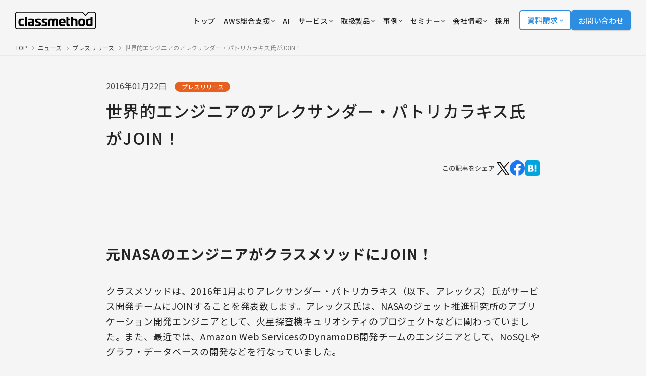

--- FILE ---
content_type: text/html; charset=UTF-8
request_url: https://classmethod.jp/news/alex-join/
body_size: 18826
content:
<!doctype html>
<html lang="ja">
<head>
  <!-- Google Tag Manager -->
  <script>
    (function(w, d, s, l, i) {
      w[l] = w[l] || [];
      w[l].push({
        'gtm.start': new Date().getTime(),
        event: 'gtm.js'
      });
      var f = d.getElementsByTagName(s)[0],
        j = d.createElement(s),
        dl = l != 'dataLayer' ? '&l=' + l : '';
      j.async = true;
      j.src = 'https://www.googletagmanager.com/gtm.js?id=' + i + dl;
      f.parentNode.insertBefore(j, f);
    })(window, document, 'script', 'dataLayer', 'GTM-TJXBQB');
  </script>
  <!-- End Google Tag Manager -->
  <!-- Global site tag (gtag.js) - Google AdWords: 983506085 -->
  <script defer src="https://www.googletagmanager.com/gtag/js?id=AW-983506085"></script>
  <script>
    window.dataLayer = window.dataLayer || [];

    function gtag() {
      dataLayer.push(arguments)
    }
    gtag("js", new Date());
    gtag("config", "AW-983506085");
  </script>
  <script defer>
    window.hsConversationsSettings = {
      disableAttachment: true
    }
  </script>
  <meta charset="utf-8">
  <meta name="viewport" content="width=device-width,initial-scale=1,user-scalable=no">
  <link rel="apple-touch-icon" href="/apple-touch-icon.png">
  <link rel="icon" href="https://classmethod.jp/wp-content/themes/cmn/favicon.ico">
  <link rel="preconnect" href="https://fonts.googleapis.com">
  <link rel="preconnect" href="https://fonts.gstatic.com" crossorigin>
  <link href="https://fonts.googleapis.com/css2?family=Noto+Sans+JP:wght@400;500;700&display=swap" rel="stylesheet">
  <link rel="stylesheet" href="https://use.typekit.net/mlr1vpf.css">
  <link rel="stylesheet" href="https://classmethod.jp/wp-content/themes/cmn/style.css?v=1764916247">


  <script src="https://ajax.googleapis.com/ajax/libs/jquery/3.6.3/jquery.min.js"></script>
  <script src="https://classmethod.jp/wp-content/themes/cmn/assets/js/main.bundle.js?v=1764306301" defer></script>
  <script src="https://classmethod.jp/wp-content/themes/cmn/assets/js/menu-action.js?v=1708392913" defer></script>
  <link rel="alternate" hreflang="ja" href="https://classmethod.jp/news/alex-join/">
<link rel="alternate" hreflang="x-default" href="https://classmethod.jp/news/alex-join/">
<script type="application/ld+json">
{
  "@context": "https://schema.org",
  "@type": "NewsArticle",
  "headline": "世界的エンジニアのアレクサンダー・パトリカラキス氏がJOIN！",
  "image": [
    ""
  ],
  "datePublished": "2016-01-22",
  "dateModified": "2016-01-22",
  "author": [{
    "@type": "Organization",
    "name": "クラスメソッド株式会社",
    "url": "https://classmethod.jp/"
  }]
}
</script>
		<!-- All in One SEO Pro 4.8.5 - aioseo.com -->
		<title>世界的エンジニアのアレクサンダー・パトリカラキス氏がJOIN！ | クラスメソッド株式会社</title>
	<meta name="description" content="世界的エンジニアのアレクサンダー・パトリカラキス氏がJOIN！" />
	<meta name="robots" content="max-snippet:-1, max-image-preview:large, max-video-preview:-1" />
	<meta name="author" content="classmethod"/>
	<link rel="canonical" href="https://classmethod.jp/news/alex-join/" />
	<meta name="generator" content="All in One SEO Pro (AIOSEO) 4.8.5" />
		<meta property="og:locale" content="ja_JP" />
		<meta property="og:site_name" content="クラスメソッド株式会社" />
		<meta property="og:type" content="article" />
		<meta property="og:title" content="世界的エンジニアのアレクサンダー・パトリカラキス氏がJOIN！ | クラスメソッド株式会社" />
		<meta property="og:description" content="世界的エンジニアのアレクサンダー・パトリカラキス氏がJOIN！" />
		<meta property="og:url" content="https://classmethod.jp/news/alex-join/" />
		<meta property="fb:app_id" content="1906077256335423" />
		<meta property="fb:admins" content="176409632388390" />
		<meta property="og:image" content="https://classmethod.jp/wp-content/themes/classmethod/img/common/ogp.png" />
		<meta property="og:image:secure_url" content="https://classmethod.jp/wp-content/themes/classmethod/img/common/ogp.png" />
		<meta property="article:published_time" content="2016-01-22T03:00:18+00:00" />
		<meta property="article:modified_time" content="2016-01-22T03:00:18+00:00" />
		<meta property="article:publisher" content="https://www.facebook.com/classmethod/" />
		<meta name="twitter:card" content="summary_large_image" />
		<meta name="twitter:site" content="@classmethod" />
		<meta name="twitter:title" content="世界的エンジニアのアレクサンダー・パトリカラキス氏がJOIN！ | クラスメソッド株式会社" />
		<meta name="twitter:description" content="世界的エンジニアのアレクサンダー・パトリカラキス氏がJOIN！" />
		<meta name="twitter:creator" content="@classmethod" />
		<meta name="twitter:image" content="https://classmethod.jp/wp-content/themes/classmethod/img/common/ogp.png" />
		<script type="application/ld+json" class="aioseo-schema">
			{"@context":"https:\/\/schema.org","@graph":[{"@type":"BreadcrumbList","@id":"https:\/\/classmethod.jp\/news\/alex-join\/#breadcrumblist","itemListElement":[{"@type":"ListItem","@id":"https:\/\/classmethod.jp\/news\/#listItem","position":1,"name":"\u30cb\u30e5\u30fc\u30b9","item":"https:\/\/classmethod.jp\/news\/","nextItem":{"@type":"ListItem","@id":"https:\/\/classmethod.jp\/news\/category\/press\/#listItem","name":"\u30d7\u30ec\u30b9\u30ea\u30ea\u30fc\u30b9"}},{"@type":"ListItem","@id":"https:\/\/classmethod.jp\/news\/category\/press\/#listItem","position":2,"name":"\u30d7\u30ec\u30b9\u30ea\u30ea\u30fc\u30b9","item":"https:\/\/classmethod.jp\/news\/category\/press\/","nextItem":{"@type":"ListItem","@id":"https:\/\/classmethod.jp\/news\/alex-join\/#listItem","name":"\u4e16\u754c\u7684\u30a8\u30f3\u30b8\u30cb\u30a2\u306e\u30a2\u30ec\u30af\u30b5\u30f3\u30c0\u30fc\u30fb\u30d1\u30c8\u30ea\u30ab\u30e9\u30ad\u30b9\u6c0f\u304cJOIN\uff01"},"previousItem":{"@type":"ListItem","@id":"https:\/\/classmethod.jp\/news\/#listItem","name":"\u30cb\u30e5\u30fc\u30b9"}},{"@type":"ListItem","@id":"https:\/\/classmethod.jp\/news\/alex-join\/#listItem","position":3,"name":"\u4e16\u754c\u7684\u30a8\u30f3\u30b8\u30cb\u30a2\u306e\u30a2\u30ec\u30af\u30b5\u30f3\u30c0\u30fc\u30fb\u30d1\u30c8\u30ea\u30ab\u30e9\u30ad\u30b9\u6c0f\u304cJOIN\uff01","previousItem":{"@type":"ListItem","@id":"https:\/\/classmethod.jp\/news\/category\/press\/#listItem","name":"\u30d7\u30ec\u30b9\u30ea\u30ea\u30fc\u30b9"}}]},{"@type":"NewsArticle","@id":"https:\/\/classmethod.jp\/news\/alex-join\/#newsarticle","name":"\u4e16\u754c\u7684\u30a8\u30f3\u30b8\u30cb\u30a2\u306e\u30a2\u30ec\u30af\u30b5\u30f3\u30c0\u30fc\u30fb\u30d1\u30c8\u30ea\u30ab\u30e9\u30ad\u30b9\u6c0f\u304cJOIN\uff01 | \u30af\u30e9\u30b9\u30e1\u30bd\u30c3\u30c9\u682a\u5f0f\u4f1a\u793e","headline":"\u4e16\u754c\u7684\u30a8\u30f3\u30b8\u30cb\u30a2\u306e\u30a2\u30ec\u30af\u30b5\u30f3\u30c0\u30fc\u30fb\u30d1\u30c8\u30ea\u30ab\u30e9\u30ad\u30b9\u6c0f\u304cJOIN\uff01","author":{"@id":"https:\/\/classmethod.jp\/author\/classmethod\/#author"},"publisher":{"@id":"https:\/\/classmethod.jp\/#organization"},"image":{"@type":"ImageObject","url":"https:\/\/classmethod.jp\/wp-content\/themes\/classmethod\/img\/common\/ogp.png","@id":"https:\/\/classmethod.jp\/#articleImage"},"datePublished":"2016-01-22T12:00:18+09:00","dateModified":"2016-01-22T12:00:18+09:00","inLanguage":"ja","mainEntityOfPage":{"@id":"https:\/\/classmethod.jp\/news\/alex-join\/#webpage"},"isPartOf":{"@id":"https:\/\/classmethod.jp\/news\/alex-join\/#webpage"},"articleSection":"\u30d7\u30ec\u30b9\u30ea\u30ea\u30fc\u30b9","dateline":"Published on 1\u6708 22, 2016."},{"@type":"Organization","@id":"https:\/\/classmethod.jp\/#organization","name":"\u30af\u30e9\u30b9\u30e1\u30bd\u30c3\u30c9\u682a\u5f0f\u4f1a\u793e","description":"AWS\u30b0\u30ed\u30fc\u30d0\u30eb\u6700\u512a\u79c0SI\u30d1\u30fc\u30c8\u30ca\u30fc\u53d7\u8cde\u3002\u30af\u30e9\u30b9\u30e1\u30bd\u30c3\u30c9\u306f\u30af\u30e9\u30a6\u30c9\u3001\u30c7\u30b8\u30bf\u30eb\u5316\u3001\u30c7\u30fc\u30bf\u306e3\u3064\u306e\u5206\u91ce\u3092\u639b\u3051\u3042\u308f\u305b\u3066\u3001\u304a\u5ba2\u69d8\u304c\u6280\u8853\u3092\u6d3b\u7528\u3057\u306a\u304c\u3089\u30d3\u30b8\u30cd\u30b9\u306e\u6210\u679c\u3092\u5f97\u3089\u308c\u308b\u3088\u3046\u306b\u306a\u308b\u3053\u3068\u3092\u76ee\u6a19\u306b\u6280\u8853\u652f\u63f4\u3092\u884c\u3044\u307e\u3059\u3002","url":"https:\/\/classmethod.jp\/","email":"info@classmethod.jp","telephone":"+81120991668","foundingDate":"2004-07-07","numberOfEmployees":{"@type":"QuantitativeValue","value":820},"logo":{"@type":"ImageObject","url":"https:\/\/classmethod.jp\/wp-content\/themes\/classmethod\/img\/common\/ogp.png","@id":"https:\/\/classmethod.jp\/news\/alex-join\/#organizationLogo"},"image":{"@id":"https:\/\/classmethod.jp\/news\/alex-join\/#organizationLogo"},"sameAs":["https:\/\/www.facebook.com\/classmethod\/","https:\/\/twitter.com\/classmethod","https:\/\/www.youtube.com\/c\/classmethod-yt","https:\/\/www.linkedin.com\/company\/classmethod\/"]},{"@type":"Person","@id":"https:\/\/classmethod.jp\/author\/classmethod\/#author","url":"https:\/\/classmethod.jp\/author\/classmethod\/","name":"classmethod","image":{"@type":"ImageObject","@id":"https:\/\/classmethod.jp\/news\/alex-join\/#authorImage","url":"https:\/\/secure.gravatar.com\/avatar\/d5addc691aac9b1353b3f2f18b0c49fc?s=96&d=mm&r=g","width":96,"height":96,"caption":"classmethod"}},{"@type":"WebPage","@id":"https:\/\/classmethod.jp\/news\/alex-join\/#webpage","url":"https:\/\/classmethod.jp\/news\/alex-join\/","name":"\u4e16\u754c\u7684\u30a8\u30f3\u30b8\u30cb\u30a2\u306e\u30a2\u30ec\u30af\u30b5\u30f3\u30c0\u30fc\u30fb\u30d1\u30c8\u30ea\u30ab\u30e9\u30ad\u30b9\u6c0f\u304cJOIN\uff01 | \u30af\u30e9\u30b9\u30e1\u30bd\u30c3\u30c9\u682a\u5f0f\u4f1a\u793e","description":"\u4e16\u754c\u7684\u30a8\u30f3\u30b8\u30cb\u30a2\u306e\u30a2\u30ec\u30af\u30b5\u30f3\u30c0\u30fc\u30fb\u30d1\u30c8\u30ea\u30ab\u30e9\u30ad\u30b9\u6c0f\u304cJOIN\uff01","inLanguage":"ja","isPartOf":{"@id":"https:\/\/classmethod.jp\/#website"},"breadcrumb":{"@id":"https:\/\/classmethod.jp\/news\/alex-join\/#breadcrumblist"},"author":{"@id":"https:\/\/classmethod.jp\/author\/classmethod\/#author"},"creator":{"@id":"https:\/\/classmethod.jp\/author\/classmethod\/#author"},"datePublished":"2016-01-22T12:00:18+09:00","dateModified":"2016-01-22T12:00:18+09:00"},{"@type":"WebSite","@id":"https:\/\/classmethod.jp\/#website","url":"https:\/\/classmethod.jp\/","name":"\u30af\u30e9\u30b9\u30e1\u30bd\u30c3\u30c9\u682a\u5f0f\u4f1a\u793e","alternateName":"Classmethod, Inc.","description":"AWS\u30b0\u30ed\u30fc\u30d0\u30eb\u6700\u512a\u79c0SI\u30d1\u30fc\u30c8\u30ca\u30fc\u53d7\u8cde\u3002\u30af\u30e9\u30b9\u30e1\u30bd\u30c3\u30c9\u306f\u30af\u30e9\u30a6\u30c9\u3001\u30c7\u30b8\u30bf\u30eb\u5316\u3001\u30c7\u30fc\u30bf\u306e3\u3064\u306e\u5206\u91ce\u3092\u639b\u3051\u3042\u308f\u305b\u3066\u3001\u304a\u5ba2\u69d8\u304c\u6280\u8853\u3092\u6d3b\u7528\u3057\u306a\u304c\u3089\u30d3\u30b8\u30cd\u30b9\u306e\u6210\u679c\u3092\u5f97\u3089\u308c\u308b\u3088\u3046\u306b\u306a\u308b\u3053\u3068\u3092\u76ee\u6a19\u306b\u6280\u8853\u652f\u63f4\u3092\u884c\u3044\u307e\u3059\u3002","inLanguage":"ja","publisher":{"@id":"https:\/\/classmethod.jp\/#organization"}}]}
		</script>
		<!-- All in One SEO Pro -->

<link rel='stylesheet' id='wp-block-library-css' href='https://classmethod.jp/wp-includes/css/dist/block-library/style.min.css?ver=6.4.1' type='text/css' media='all' />
<style id='global-styles-inline-css' type='text/css'>
body{--wp--preset--color--black: #000000;--wp--preset--color--cyan-bluish-gray: #abb8c3;--wp--preset--color--white: #ffffff;--wp--preset--color--pale-pink: #f78da7;--wp--preset--color--vivid-red: #cf2e2e;--wp--preset--color--luminous-vivid-orange: #ff6900;--wp--preset--color--luminous-vivid-amber: #fcb900;--wp--preset--color--light-green-cyan: #7bdcb5;--wp--preset--color--vivid-green-cyan: #00d084;--wp--preset--color--pale-cyan-blue: #8ed1fc;--wp--preset--color--vivid-cyan-blue: #0693e3;--wp--preset--color--vivid-purple: #9b51e0;--wp--preset--gradient--vivid-cyan-blue-to-vivid-purple: linear-gradient(135deg,rgba(6,147,227,1) 0%,rgb(155,81,224) 100%);--wp--preset--gradient--light-green-cyan-to-vivid-green-cyan: linear-gradient(135deg,rgb(122,220,180) 0%,rgb(0,208,130) 100%);--wp--preset--gradient--luminous-vivid-amber-to-luminous-vivid-orange: linear-gradient(135deg,rgba(252,185,0,1) 0%,rgba(255,105,0,1) 100%);--wp--preset--gradient--luminous-vivid-orange-to-vivid-red: linear-gradient(135deg,rgba(255,105,0,1) 0%,rgb(207,46,46) 100%);--wp--preset--gradient--very-light-gray-to-cyan-bluish-gray: linear-gradient(135deg,rgb(238,238,238) 0%,rgb(169,184,195) 100%);--wp--preset--gradient--cool-to-warm-spectrum: linear-gradient(135deg,rgb(74,234,220) 0%,rgb(151,120,209) 20%,rgb(207,42,186) 40%,rgb(238,44,130) 60%,rgb(251,105,98) 80%,rgb(254,248,76) 100%);--wp--preset--gradient--blush-light-purple: linear-gradient(135deg,rgb(255,206,236) 0%,rgb(152,150,240) 100%);--wp--preset--gradient--blush-bordeaux: linear-gradient(135deg,rgb(254,205,165) 0%,rgb(254,45,45) 50%,rgb(107,0,62) 100%);--wp--preset--gradient--luminous-dusk: linear-gradient(135deg,rgb(255,203,112) 0%,rgb(199,81,192) 50%,rgb(65,88,208) 100%);--wp--preset--gradient--pale-ocean: linear-gradient(135deg,rgb(255,245,203) 0%,rgb(182,227,212) 50%,rgb(51,167,181) 100%);--wp--preset--gradient--electric-grass: linear-gradient(135deg,rgb(202,248,128) 0%,rgb(113,206,126) 100%);--wp--preset--gradient--midnight: linear-gradient(135deg,rgb(2,3,129) 0%,rgb(40,116,252) 100%);--wp--preset--font-size--small: 13px;--wp--preset--font-size--medium: 20px;--wp--preset--font-size--large: 36px;--wp--preset--font-size--x-large: 42px;--wp--preset--spacing--20: 0.44rem;--wp--preset--spacing--30: 0.67rem;--wp--preset--spacing--40: 1rem;--wp--preset--spacing--50: 1.5rem;--wp--preset--spacing--60: 2.25rem;--wp--preset--spacing--70: 3.38rem;--wp--preset--spacing--80: 5.06rem;--wp--preset--shadow--natural: 6px 6px 9px rgba(0, 0, 0, 0.2);--wp--preset--shadow--deep: 12px 12px 50px rgba(0, 0, 0, 0.4);--wp--preset--shadow--sharp: 6px 6px 0px rgba(0, 0, 0, 0.2);--wp--preset--shadow--outlined: 6px 6px 0px -3px rgba(255, 255, 255, 1), 6px 6px rgba(0, 0, 0, 1);--wp--preset--shadow--crisp: 6px 6px 0px rgba(0, 0, 0, 1);}body { margin: 0;--wp--style--global--content-size: 960px;--wp--style--global--wide-size: 1200px; }.wp-site-blocks > .alignleft { float: left; margin-right: 2em; }.wp-site-blocks > .alignright { float: right; margin-left: 2em; }.wp-site-blocks > .aligncenter { justify-content: center; margin-left: auto; margin-right: auto; }:where(.is-layout-flex){gap: 0.5em;}:where(.is-layout-grid){gap: 0.5em;}body .is-layout-flow > .alignleft{float: left;margin-inline-start: 0;margin-inline-end: 2em;}body .is-layout-flow > .alignright{float: right;margin-inline-start: 2em;margin-inline-end: 0;}body .is-layout-flow > .aligncenter{margin-left: auto !important;margin-right: auto !important;}body .is-layout-constrained > .alignleft{float: left;margin-inline-start: 0;margin-inline-end: 2em;}body .is-layout-constrained > .alignright{float: right;margin-inline-start: 2em;margin-inline-end: 0;}body .is-layout-constrained > .aligncenter{margin-left: auto !important;margin-right: auto !important;}body .is-layout-constrained > :where(:not(.alignleft):not(.alignright):not(.alignfull)){max-width: var(--wp--style--global--content-size);margin-left: auto !important;margin-right: auto !important;}body .is-layout-constrained > .alignwide{max-width: var(--wp--style--global--wide-size);}body .is-layout-flex{display: flex;}body .is-layout-flex{flex-wrap: wrap;align-items: center;}body .is-layout-flex > *{margin: 0;}body .is-layout-grid{display: grid;}body .is-layout-grid > *{margin: 0;}body{padding-top: 0px;padding-right: 0px;padding-bottom: 0px;padding-left: 0px;}a:where(:not(.wp-element-button)){text-decoration: underline;}.wp-element-button, .wp-block-button__link{background-color: #32373c;border-width: 0;color: #fff;font-family: inherit;font-size: inherit;line-height: inherit;padding: calc(0.667em + 2px) calc(1.333em + 2px);text-decoration: none;}.has-black-color{color: var(--wp--preset--color--black) !important;}.has-cyan-bluish-gray-color{color: var(--wp--preset--color--cyan-bluish-gray) !important;}.has-white-color{color: var(--wp--preset--color--white) !important;}.has-pale-pink-color{color: var(--wp--preset--color--pale-pink) !important;}.has-vivid-red-color{color: var(--wp--preset--color--vivid-red) !important;}.has-luminous-vivid-orange-color{color: var(--wp--preset--color--luminous-vivid-orange) !important;}.has-luminous-vivid-amber-color{color: var(--wp--preset--color--luminous-vivid-amber) !important;}.has-light-green-cyan-color{color: var(--wp--preset--color--light-green-cyan) !important;}.has-vivid-green-cyan-color{color: var(--wp--preset--color--vivid-green-cyan) !important;}.has-pale-cyan-blue-color{color: var(--wp--preset--color--pale-cyan-blue) !important;}.has-vivid-cyan-blue-color{color: var(--wp--preset--color--vivid-cyan-blue) !important;}.has-vivid-purple-color{color: var(--wp--preset--color--vivid-purple) !important;}.has-black-background-color{background-color: var(--wp--preset--color--black) !important;}.has-cyan-bluish-gray-background-color{background-color: var(--wp--preset--color--cyan-bluish-gray) !important;}.has-white-background-color{background-color: var(--wp--preset--color--white) !important;}.has-pale-pink-background-color{background-color: var(--wp--preset--color--pale-pink) !important;}.has-vivid-red-background-color{background-color: var(--wp--preset--color--vivid-red) !important;}.has-luminous-vivid-orange-background-color{background-color: var(--wp--preset--color--luminous-vivid-orange) !important;}.has-luminous-vivid-amber-background-color{background-color: var(--wp--preset--color--luminous-vivid-amber) !important;}.has-light-green-cyan-background-color{background-color: var(--wp--preset--color--light-green-cyan) !important;}.has-vivid-green-cyan-background-color{background-color: var(--wp--preset--color--vivid-green-cyan) !important;}.has-pale-cyan-blue-background-color{background-color: var(--wp--preset--color--pale-cyan-blue) !important;}.has-vivid-cyan-blue-background-color{background-color: var(--wp--preset--color--vivid-cyan-blue) !important;}.has-vivid-purple-background-color{background-color: var(--wp--preset--color--vivid-purple) !important;}.has-black-border-color{border-color: var(--wp--preset--color--black) !important;}.has-cyan-bluish-gray-border-color{border-color: var(--wp--preset--color--cyan-bluish-gray) !important;}.has-white-border-color{border-color: var(--wp--preset--color--white) !important;}.has-pale-pink-border-color{border-color: var(--wp--preset--color--pale-pink) !important;}.has-vivid-red-border-color{border-color: var(--wp--preset--color--vivid-red) !important;}.has-luminous-vivid-orange-border-color{border-color: var(--wp--preset--color--luminous-vivid-orange) !important;}.has-luminous-vivid-amber-border-color{border-color: var(--wp--preset--color--luminous-vivid-amber) !important;}.has-light-green-cyan-border-color{border-color: var(--wp--preset--color--light-green-cyan) !important;}.has-vivid-green-cyan-border-color{border-color: var(--wp--preset--color--vivid-green-cyan) !important;}.has-pale-cyan-blue-border-color{border-color: var(--wp--preset--color--pale-cyan-blue) !important;}.has-vivid-cyan-blue-border-color{border-color: var(--wp--preset--color--vivid-cyan-blue) !important;}.has-vivid-purple-border-color{border-color: var(--wp--preset--color--vivid-purple) !important;}.has-vivid-cyan-blue-to-vivid-purple-gradient-background{background: var(--wp--preset--gradient--vivid-cyan-blue-to-vivid-purple) !important;}.has-light-green-cyan-to-vivid-green-cyan-gradient-background{background: var(--wp--preset--gradient--light-green-cyan-to-vivid-green-cyan) !important;}.has-luminous-vivid-amber-to-luminous-vivid-orange-gradient-background{background: var(--wp--preset--gradient--luminous-vivid-amber-to-luminous-vivid-orange) !important;}.has-luminous-vivid-orange-to-vivid-red-gradient-background{background: var(--wp--preset--gradient--luminous-vivid-orange-to-vivid-red) !important;}.has-very-light-gray-to-cyan-bluish-gray-gradient-background{background: var(--wp--preset--gradient--very-light-gray-to-cyan-bluish-gray) !important;}.has-cool-to-warm-spectrum-gradient-background{background: var(--wp--preset--gradient--cool-to-warm-spectrum) !important;}.has-blush-light-purple-gradient-background{background: var(--wp--preset--gradient--blush-light-purple) !important;}.has-blush-bordeaux-gradient-background{background: var(--wp--preset--gradient--blush-bordeaux) !important;}.has-luminous-dusk-gradient-background{background: var(--wp--preset--gradient--luminous-dusk) !important;}.has-pale-ocean-gradient-background{background: var(--wp--preset--gradient--pale-ocean) !important;}.has-electric-grass-gradient-background{background: var(--wp--preset--gradient--electric-grass) !important;}.has-midnight-gradient-background{background: var(--wp--preset--gradient--midnight) !important;}.has-small-font-size{font-size: var(--wp--preset--font-size--small) !important;}.has-medium-font-size{font-size: var(--wp--preset--font-size--medium) !important;}.has-large-font-size{font-size: var(--wp--preset--font-size--large) !important;}.has-x-large-font-size{font-size: var(--wp--preset--font-size--x-large) !important;}
.wp-block-navigation a:where(:not(.wp-element-button)){color: inherit;}
:where(.wp-block-post-template.is-layout-flex){gap: 1.25em;}:where(.wp-block-post-template.is-layout-grid){gap: 1.25em;}
:where(.wp-block-columns.is-layout-flex){gap: 2em;}:where(.wp-block-columns.is-layout-grid){gap: 2em;}
.wp-block-pullquote{font-size: 1.5em;line-height: 1.6;}
</style>
<link rel="https://api.w.org/" href="https://classmethod.jp/wp-json/" /><link rel="alternate" type="application/json" href="https://classmethod.jp/wp-json/wp/v2/news/1165" /><link rel="alternate" type="application/json+oembed" href="https://classmethod.jp/wp-json/oembed/1.0/embed?url=https%3A%2F%2Fclassmethod.jp%2Fnews%2Falex-join%2F" />
<link rel="alternate" type="text/xml+oembed" href="https://classmethod.jp/wp-json/oembed/1.0/embed?url=https%3A%2F%2Fclassmethod.jp%2Fnews%2Falex-join%2F&#038;format=xml" />
</head><script>
  (function() {
    $(init);

    function init() {
      setHeaderMenu();
    }

    //ヘッダーのメニューボタン
    function setHeaderMenu() {
      var easing = 'cubic-bezier(0.645, 0.045, 0.355, 1.000)';
      $('.menu').on('click', function() {
        $('.menu').toggleClass('close');
        $('.gnav').css({
          'transition': 'transform 400ms ' + easing
        });
        $('.gnav__inner').css({
          'transition': 'transform 400ms ' + easing
        });
        $('.gnav').toggleClass('show');
        $('.gnav').on('webkitTransitionEnd mozTransitionEnd oTransitionEnd transitionend', function() {
          $('.gnav').css({
            'transition': 'none'
          });
          $('.gnav__inner').css({
            'transition': 'none'
          });
        });
      });
    }
  })();
</script>

<body class="news-template-default single single-news postid-1165 wp-custom-logo">
  <!-- Google Tag Manager (noscript) -->
  <noscript><iframe src="https://www.googletagmanager.com/ns.html?id=GTM-TJXBQB" height="0" width="0" style="display:none;visibility:hidden"></iframe></noscript>
  <!-- End Google Tag Manager (noscript) -->
  <header class="l-header" id="js-header">
    <div class="p-header">
      <div class="p-header__logo">
        <a href="/">
          <img id="js-header-logo" src="https://classmethod.jp/wp-content/themes/cmn/assets/images/common/logo_classmethod.svg" alt="クラスメソッド株式会社" width="160"
            height="35">
        </a>
      </div>
      <div class="p-header__nav">
        <nav class="p-nav">
          <ul class="p-nav__list">
            <li class="menu-item">
              <a class="p-nav__link -service" href="/">
                <span class="p-nav__text u-text-hover-in">トップ</span>
              </a>
            </li>

            <li class="menu-item">
              <div class="p-header-more big_menu" tabindex="0">
                <a class="p-nav__link -service" href="/aws/services/members/">
                  <span class="p-nav__text u-text-hover-in">AWS総合支援</span>
                  <img src="/wp-content/themes/cmn/assets/images/icon_down-arrow.svg" alt="" width="7" height="7" style="margin-left: 2px;">
                </a>

                <div class="p-header-more__hover-handler-full h_service">
                  <nav class="p-header-more__menu-full h_service">
                    <div class="p-header-more__bottom-navigation">
                      <ul>
                        <li><a href="/services/partner/cppo/"><i class="c-icon -chevron -size_s"></i>AWS Marketplace</a></li>
                        <li><a href="/aws/services/"><i class="c-icon -chevron -size_s"></i>AWSサービス一覧へ</a></li>
                      </ul>
                    </div>

                    <div class="p-grid -col-2 -s-gap-20 -xs-gap-10">
                      <a class="p-menu-card -large -blank -aws" href="/aws/services/members/">
                        <div class="p-menu-card__thumb">
                          <img src="/wp-content/uploads/2023/02/img_menu_aws.webp" loading="lazy" alt="AWS" width="250" height="250">
                        </div>
                        <div class="p-menu-card__body">
                          <h3 class="p-menu-card__heading">
                            <span>クラスメソッドのAWS総合支援</span>
                          </h3>
                          <p class="p-menu-card__desc">コスト最適化からセキュリティ、構築支援、運用保守まで、AWS活用を支援します。</p>
                        </div>
                        <i class="p-menu-card__icon c-icon -arrow -size_xs"></i>
                      </a>
                      <a class="p-menu-card -large -blank -aws" href="/aws/services/invoice/">
                        <div class="p-menu-card__thumb">
                          <img src="/wp-content/uploads/2023/03/icon_pickup_service_aws_invoice.png" loading="lazy" alt="" width="250" height="250">
                        </div>
                        <div class="p-menu-card__body">
                          <h3 class="p-menu-card__heading">
                            <span>AWS請求代行</span>
                          </h3>
                          <p class="p-menu-card__desc">初期費用および月額手数料無料で、円建て請求書払いやセキュリティ設定などを提供します。</p>
                        </div>
                        <i class="p-menu-card__icon c-icon -arrow -size_xs"></i>
                      </a>
                    </div>

                    <div class="p-home-row -section_1">
                      <div class="p-grid -col-4 -xs-col-1 -gap-y_32 -s-gap-x-40">
                        <div class="p-grid__item p-home-service">
                          <h3 class="c-heading -lvl_3 -home-service-more">
                            <img src="/wp-content/uploads/2023/03/img_aws_top_service2.png" loading="lazy" alt="インテグレーション" width="28" height="28">
                            <span>インテグレーション</span>
                          </h3>
                          <ul class="p-home-service__list">
                            <li>
                              <a href="/aws/services/aws-build/">
                                <i class="c-icon -chevron -size_s"></i>
                                <span>導入・構築支援</span>
                              </a>
                            </li>
                            <li>
                              <a href="/aws/services/migration-planning/">
                                <i class="c-icon -chevron -size_s"></i>
                                <span>移行プランニング</span>
                              </a>
                            </li>
                            <li>
                              <a href="/aws/services/server-migration/">
                                <i class="c-icon -chevron -size_s"></i>
                                <span>サーバーマイグレーション</span>
                              </a>
                            </li>
                          </ul>
                        </div>
                        <div class="p-grid__item p-home-service">
                          <h3 class="c-heading -lvl_3 -home-service-more">
                            <img src="/wp-content/uploads/2024/03/icon_managed-services.svg" loading="lazy" alt="マネージドサービス" width="28" height="28">
                            <span>マネージドサービス</span>
                          </h3>
                          <ul class="p-home-service__list">
                            <li>
                              <a href="/aws/services/operating/">
                                <i class="c-icon -chevron -size_s"></i>
                                <span>運用代行・サーバー監視</span>
                              </a>
                            </li>
                            <li>
                              <a href="/aws/services/opswitch/">
                                <i class="c-icon -chevron -size_s"></i>
                                <span>運用自動化ツール</span>
                              </a>
                            </li>
                            <li>
                              <a href="/aws/services/support/">
                                <i class="c-icon -chevron -size_s"></i>
                                <span>サポート・問い合わせ対応</span>
                              </a>
                            </li>
                          </ul>
                        </div>
                        <div class="p-grid__item p-home-service">
                          <h3 class="c-heading -lvl_3 -home-service-more">
                            <img src="/wp-content/uploads/2023/03/img_aws_top_service4.png" loading="lazy" alt="クラウド活用推進" width="28" height="28">
                            <span>クラウド活用推進</span>
                          </h3>
                          <ul class="p-home-service__list">
                            <li>
                              <a href="/aws/services/aws-consulting/">
                                <i class="c-icon -chevron -size_s"></i>
                                <span>コンサルティング</span>
                              </a>
                            </li>
                            <li>
                              <a href="/aws/services/training/">
                                <i class="c-icon -chevron -size_s"></i>
                                <span>トレーニングサービス</span>
                              </a>
                            </li>
                            <li>
                              <a href="/aws/services/ccoe-consulting/">
                                <i class="c-icon -chevron -size_s"></i>
                                <span>CCoE支援</span>
                              </a>
                            </li>
                            <li>
                              <a href="/aws/services/modern-application-development/">
                                <i class="c-icon -chevron -size_s"></i>
                                <span>モダンアプリ開発支援</span>
                              </a>
                            </li>
                            <li>
                              <a href="/aws/services/global-aws-enablement-services/">
                                <i class="c-icon -chevron -size_s"></i>
                                <span>グローバル活用支援</span>
                              </a>
                            </li>
                          </ul>
                        </div>
                        <div class="p-grid__item p-home-service">
                          <h3 class="c-heading -lvl_3 -home-service-more">
                            <img src="/wp-content/uploads/2023/03/img_aws_top_service5.png" loading="lazy" alt="セキュリティ・ガバナンス" width="28" height="28">
                            <span>セキュリティ・ガバナンス</span>
                          </h3>
                          <ul class="p-home-service__list">
                            <li>
                              <a href="/aws/services/security-construction/">
                                <i class="c-icon -chevron -size_s"></i>
                                <span>セキュリティ設計</span>
                              </a>
                            </li>
                            <li>
                              <a href="/aws/services/security-enhancement-program/">
                                <i class="c-icon -chevron -size_s"></i>
                                <span>セキュリティ強化プログラム</span>
                              </a>
                            </li>
                            <li>
                              <a href="/aws/services/multi-account/">
                                <i class="c-icon -chevron -size_s"></i>
                                <span>マルチアカウント管理支援</span>
                              </a>
                            </li>
                          </ul>
                        </div>
                      </div>
                    </div>
                    <div class="p-grid -col-4 -xs-col-1 -s-gap-8" style="margin-top:1.5rem">
                      <div class="c-button -megamenu"><a href="/aws/feature/"><img src="/wp-content/uploads/2023/04/img_top_company01.png" alt="他社との違い"><span>他社との違い</span><i class="c-icon -chevron"></i></a></div>
                      <div class="c-button -megamenu"><a href="/aws/faq/"><img src="https://classmethod.jp/wp-content/themes/cmn/assets/images/icon_faq.svg" alt="AWS総合支援のFAQ"><span>AWS総合支援のFAQ</span><i class="c-icon -chevron"></i></a></div>
                      <div class="c-button -megamenu"><a href="/aws/certification/"><img src="/wp-content/uploads/2024/01/icon_certification.png" alt="AWS受賞・認定歴"><span>AWS受賞・認定歴</span><i class="c-icon -chevron"></i></a></div>
                      <div class="c-button -megamenu"><a href="/articles/"><img src="/wp-content/uploads/2023/11/icon1_8.png" alt="ナレッジ"><span>ナレッジ</span><i class="c-icon -chevron"></i></a></div>
                    </div>
                  </nav>
                </div>
              </div>
            </li>

            <li class="menu-item">
              <a class="p-nav__link" href="/services/ai/">
                <span class="p-nav__text u-text-hover-in">AI</span>
              </a>
            </li>


            <li class="menu-item">
              <div class="p-header-more big_menu" tabindex="0">
                <a class="p-nav__link -service" href="/services/">
                  <span class="p-nav__text u-text-hover-in">サービス</span>
                  <img src="/wp-content/themes/cmn/assets/images/icon_down-arrow.svg" alt="" width="7" height="7" style="margin-left: 2px;">
                </a>

                <div class="p-header-more__hover-handler-full h_service">
                  <nav class="p-header-more__menu-full h_service">
                    <div class="p-header-more__bottom-navigation">
                      <ul>
                        <li><a href="/services/"><i class="c-icon -chevron -size_s"></i>サービス一覧へ</a></li>
                      </ul>
                    </div>
                    <div class="p-grid -col-3 -gap_8">
                      <a class="p-menu-card -large -blank -bigmenu3" href="/aws/">
                        <div class="p-menu-card__thumb">
                          <img src="/wp-content/uploads/2023/02/img_menu_aws.webp" loading="lazy" alt="クラスメソッド メンバーズ" width="250" height="250">
                        </div>
                        <div class="p-menu-card__body">
                          <h3 class="p-menu-card__heading">
                            <span>AWS総合支援</span>
                          </h3>
                        </div>
                        <i class="c-icon -chevron -size_s"></i>
                      </a>
                      <a class="p-menu-card -large -blank -bigmenu3" href="/services/data/">
                        <div class="p-menu-card__thumb">
                          <img src="/wp-content/uploads/2023/03/icon_pickup_service_data-large.png" loading="lazy" alt="データ活用基盤" width="250" height="250">
                        </div>
                        <div class="p-menu-card__body">
                          <h3 class="p-menu-card__heading">
                            <span>データ活用基盤</span>
                          </h3>
                        </div>
                        <i class="c-icon -chevron -size_s"></i>
                      </a>
                      <a class="p-menu-card -large -blank -bigmenu3" href="/services/line/">
                        <div class="p-menu-card__thumb">
                          <img src="/wp-content/uploads/2023/03/icon_pickup_service_line-large.png" loading="lazy" alt="LINEサービス総合支援" width="250" height="250">
                        </div>
                        <div class="p-menu-card__body">
                          <h3 class="p-menu-card__heading">
                            <span>LINEサービス総合支援</span>
                          </h3>
                        </div>
                        <i class="c-icon -chevron -size_s"></i>
                      </a>
                      <a class="p-menu-card -large -blank -bigmenu3" href="/services/generative-ai/">
                        <div class="p-menu-card__thumb">
                          <img src="/wp-content/uploads/2023/10/icon_generative-ai_b.png" loading="lazy" alt="生成AI総合支援サービス" width="250" height="250">
                        </div>
                        <div class="p-menu-card__body">
                          <h3 class="p-menu-card__heading">
                            <span>生成AI総合支援サービス</span>
                          </h3>
                        </div>
                        <i class="c-icon -chevron -size_s"></i>
                      </a>
                      <a class="p-menu-card -large -blank -bigmenu3" href="/services/apps/">
                        <div class="p-menu-card__thumb">
                          <img src="/wp-content/uploads/2023/03/icon_pickup_service_app-development.png" loading="lazy" alt="アプリ開発" width="250" height="250">
                        </div>
                        <div class="p-menu-card__body">
                          <h3 class="p-menu-card__heading">
                            <span>アプリ開発</span>
                          </h3>
                        </div>
                        <i class="c-icon -chevron -size_s"></i>
                      </a>
                      <a class="p-menu-card -large -blank -bigmenu3" href="/services/partner/">
                        <div class="p-menu-card__thumb">
                          <img src="/wp-content/uploads/2023/11/icon_pickup_service_security.png" loading="lazy" alt="セキュリティ対策支援" width="250" height="250">
                        </div>
                        <div class="p-menu-card__body">
                          <h3 class="p-menu-card__heading">
                            <span>SaaS導入・連携</span>
                          </h3>
                        </div>
                        <i class="c-icon -chevron -size_s"></i>
                      </a>
                    </div>

                    <div class="p-home-row -section_1">
                      <div class="p-grid -col-4 -xs-col-1 -gap-y_32 -s-gap-x-40">
                        <div class="p-grid__item p-home-service">
                          <h3 class="c-heading -lvl_3 -home-service-more">
                            <img src="/wp-content/uploads/2023/11/icon1_5.png" loading="lazy" alt="クラウド" width="28" height="28">
                            <span>クラウド</span>
                          </h3>
                          <ul class="p-home-service__list">
                            <li>
                              <a href="/aws/services/migration-planning/">
                                <i class="c-icon -chevron -size_s"></i>
                                <span>移行プランニング</span>
                              </a>
                            </li>
                            <li>
                              <a href="/aws/services/aws-consulting/">
                                <i class="c-icon -chevron -size_s"></i>
                                <span>コンサルティング</span>
                              </a>
                            </li>
                            <li>
                              <a href="/aws/services/operating/">
                                <i class="c-icon -chevron -size_s"></i>
                                <span>運用代行・サーバー監視</span>
                              </a>
                            </li>
                          </ul>
                        </div>
                        <div class="p-grid__item p-home-service">
                          <h3 class="c-heading -lvl_3 -home-service-more">
                            <img src="/wp-content/uploads/2023/03/icon_aws_note.png" loading="lazy" alt="データ・AI" width="28" height="28">
                            <span>データ・AI</span>
                          </h3>
                          <ul class="p-home-service__list">
                            <li>
                              <a href="/services/machine-learning/">
                                <i class="c-icon -chevron -size_s"></i>
                                <span>機械学習モデル活用</span>
                              </a>
                            </li>
                            <li>
                              <a href="/services/data-analytics/">
                                <i class="c-icon -chevron -size_s"></i>
                                <span>データ基盤構築</span>
                              </a>
                            </li>
                            <li>
                              <a href="/services/generative-ai/ai-starter/">
                                <i class="c-icon -chevron -size_s"></i>
                                <span>生成AI環境構築</span>
                              </a>
                            </li>
                            <li>
                              <a href="/services/aidd/">
                                <i class="c-icon -chevron -size_s"></i>
                                <span>AI駆動開発支援</span>
                              </a>
                            </li>
                          </ul>
                        </div>
                        <div class="p-grid__item p-home-service">
                          <h3 class="c-heading -lvl_3 -home-service-more">
                            <img src="/wp-content/uploads/2023/03/icon_difference_1.png" loading="lazy" alt="業界別支援" width="28" height="28">
                            <span>業界別支援</span>
                          </h3>
                          <ul class="p-home-service__list">
                            <li>
                              <a href="/segment/retail/">
                                <i class="c-icon -chevron -size_s"></i>
                                <span>小売業</span>
                              </a>
                            </li>
                            <li>
                              <a href="/segment/public-service/">
                                <i class="c-icon -chevron -size_s"></i>
                                <span>公共機関</span>
                              </a>
                            </li>
                            <li>
                              <a href="/segment/manufacturing/">
                                <i class="c-icon -chevron -size_s"></i>
                                <span>製造業</span>
                              </a>
                            </li>
                          </ul>
                        </div>
                        <div class="p-grid__item p-home-service">
                          <h3 class="c-heading -lvl_3 -home-service-more">
                            <img src="/wp-content/uploads/2023/03/img_aws_top_service4.png" loading="lazy" alt="" width="28" height="28">
                            <span>組織開発・人材育成</span>
                          </h3>
                          <ul class="p-home-service__list">
                            <li>
                              <a href="/services/insource/">
                                <i class="c-icon -chevron -size_s"></i>
                                <span>内製化支援</span>
                              </a>
                            </li>
                            <li>
                              <a href="/services/engineer-training/">
                                <i class="c-icon -chevron -size_s"></i>
                                <span>技術者育成</span>
                              </a>
                            </li>
                            <li>
                              <a href="/services/cm-partners/">
                                <i class="c-icon -chevron -size_s"></i>
                                <span>フリーランスエージェント</span>
                              </a>
                            </li>
                          </ul>
                        </div>
                      </div>
                    </div>
                    <div class="p-grid -col-4 -xs-col-1 -s-gap-8" style="margin-top:1.5rem">
                      <div class="c-button -megamenu"><a href="/services/"><img src="/wp-content/uploads/2024/03/icon_segment.svg" alt="得意分野"><span>規模別支援メニュー</span><i class="c-icon -chevron"></i></a></div>
                      <div class="c-button -megamenu"><a href="/segment/#section-region"><img src="/wp-content/uploads/2024/03/icon_access.svg"><span>エリア別支援メニュー</span><i class="c-icon -chevron"></i></a></div>
                      <div class="c-button -megamenu"><a href="/solution/"><img src="/wp-content/uploads/2024/03/icon_solution.svg" alt="解決できる課題"><span>解決できる課題</span><i class="c-icon -chevron"></i></a></div>
                      <div class="c-button -megamenu"><a href="/products/"><img src="/wp-content/uploads/2024/01/icon_speaker.png"><span>自社製品</span><i class="c-icon -chevron"></i></a></div>
                    </div>
                  </nav>
                </div>
              </div>
            </li>

            <li class="menu-item">
              <div class="p-header-more big_menu" tabindex="0">
                <a class="p-nav__link -partner" href="/partner/">
                  <span class="p-nav__text u-text-hover-in">取扱製品</span>
                  <img src="/wp-content/themes/cmn/assets/images/icon_down-arrow.svg" alt="" width="7" height="7" style="margin-left: 2px;">
                </a>

                <div class="p-header-more__hover-handler-full h_partner">
                  <nav class="p-header-more__menu-full h_partner">
                    <div class="p-header-more__bottom-navigation">
                      <ul>
                        <li><a href="/products/"><i class="c-icon -chevron -size_s"></i>自社製品一覧へ</a></li>
                        <li><a href="/partner/"><i class="c-icon -chevron -size_s"></i>取扱製品一覧へ</a></li>
                      </ul>
                    </div>
                    <div class="p-grid -col-3 -gap_8">
                      <a class="p-menu-card -header" href="/aws/">
                        <div class="p-menu-card__logo">
                          <img src="/wp-content/themes/cmn/assets/images/logo/aws.svg" loading="lazy" alt="" width="40" height="40">
                        </div>
                        <div class="p-menu-card__body">
                          <h3 class="p-menu-card__heading">
                            <span>AWS</span>
                          </h3>
                          <p class="p-menu-card__desc">導入から活用まで総合支援</p>
                          <i class="c-icon -chevron -size_s"></i>
                        </div>
                      </a>
                      <a class="p-menu-card -header" href="/partner/google-cloud/">
                        <div class="p-menu-card__logo">
                          <img src="/wp-content/uploads/2024/08/logo_google-cloud.png" loading="lazy" alt="Google Cloud" width="40" height="40">
                        </div>
                        <div class="p-menu-card__body">
                          <h3 class="p-menu-card__heading">
                            <span>Google Cloud</span>
                          </h3>
                          <p class="p-menu-card__desc">利用費割引と技術サポート</p>
                          <i class="c-icon -chevron -size_s"></i>
                        </div>
                      </a>
                      <a class="p-menu-card -header" href="/partner/microsoft-azure/">
                        <div class="p-menu-card__logo">
                          <img src="https://classmethod.jp/wp-content/uploads/2025/07/Microsoft-logo-1.png" loading="lazy" alt="Microsoft Azure" width="40" height="40">
                        </div>
                        <div class="p-menu-card__body">
                          <h3 class="p-menu-card__heading">
                            <span>Microsoft Azure</span>
                          </h3>
                          <p class="p-menu-card__desc">利用費割引と技術サポート</p>
                          <i class="c-icon -chevron -size_s"></i>
                        </div>
                      </a>
                      <a class="p-menu-card -header" href="/services/generative-ai/ai-starter/">
                        <div class="p-menu-card__logo">
                          <img src="/wp-content/uploads/2024/07/icon_aistarter-1.svg" loading="lazy" alt="AI-Starter" width="250" height="250">
                        </div>
                        <div class="p-menu-card__body">
                          <h3 class="p-menu-card__heading">
                            <span>AI-Starter</span>
                          </h3>
                          <p class="p-menu-card__desc">生成AI環境構築サービス</p>
                          <i class="c-icon -chevron -size_s"></i>
                        </div>
                      </a>
                      <a class="p-menu-card -header" href="/partner/datadog/">
                        <div class="p-menu-card__logo">
                          <img src="/wp-content/uploads/2024/08/logo_datadog.png" loading="lazy" alt="" width="40" height="40">
                        </div>
                        <div class="p-menu-card__body">
                          <h3 class="p-menu-card__heading">
                            <span>Datadog</span>
                          </h3>
                          <p class="p-menu-card__desc">モダンなモニタリングとセキュリティ</p>
                          <i class="c-icon -chevron -size_s"></i>
                        </div>
                      </a>
                      <a class="p-menu-card -header" href="/partner/snowflake/">
                        <div class="p-menu-card__logo">
                          <img src="/wp-content/themes/cmn/assets/images/logo/snowflake.svg" loading="lazy" alt="" width="40" height="40">
                        </div>
                        <div class="p-menu-card__body">
                          <h3 class="p-menu-card__heading">
                            <span>Snowflake</span>
                          </h3>
                          <p class="p-menu-card__desc">マネージドDWH</p>
                          <i class="c-icon -chevron -size_s"></i>
                        </div>
                      </a>
                    </div>
                    <div class="p-home-row -section_1">
                      <div class="p-grid -col-4 -xs-col-1 -gap-y_32 -s-gap-x-40">
                        <div class="p-grid__item p-home-service">
                          <h3 class="c-heading -lvl_3 -home-service-more">
                            <img src="/wp-content/uploads/2024/03/icon_data-utilization.svg" loading="lazy" alt="データ活用" width="28" height="28">
                            <span>データ活用</span>
                          </h3>
                          <ul class="p-home-service__list">
                            <li>
                              <a href="/partner/alteryx/">
                                <i class="c-icon -chevron -size_s"></i>
                                <span>Alteryx</span>
                              </a>
                            </li>
                            <li>
                              <a href="/partner/looker/">
                                <i class="c-icon -chevron -size_s"></i>
                                <span>Looker</span>
                              </a>
                            </li>
                            <li>
                              <a href="/partner/fivetran/">
                                <i class="c-icon -chevron -size_s"></i>
                                <span>Fivetran</span>
                              </a>
                            </li>
                            <li>
                              <a href="/partner/tableau/">
                                <i class="c-icon -chevron -size_s"></i>
                                <span>Tableau</span>
                              </a>
                            </li>
                            <li>
                              <a href="/partner/dbt/">
                                <i class="c-icon -chevron -size_s"></i>
                                <span>dbt</span>
                              </a>
                            </li>
                          </ul>
                        </div>
                        <div class="p-grid__item p-home-service">
                          <h3 class="c-heading -lvl_3 -home-service-more">
                            <img src="/wp-content/uploads/2024/03/icon_development.svg" loading="lazy" alt="開発" width="28" height="28">
                            <span>開発</span>
                          </h3>
                          <ul class="p-home-service__list">
                            <li>
                              <a href="/aws/services/opswitch/">
                                <i class="c-icon -chevron -size_s"></i>
                                <span>opswitch</span>
                              </a>
                            </li>
                            <li>
                              <a href="/partner/newrelic/">
                                <i class="c-icon -chevron -size_s"></i>
                                <span>New Relic</span>
                              </a>
                            </li>
                            <li>
                              <a href="/partner/snyk/">
                                <i class="c-icon -chevron -size_s"></i>
                                <span>Snyk</span>
                              </a>
                            </li>
                            <li>
                              <a href="/partner/terraform/">
                                <i class="c-icon -chevron -size_s"></i>
                                <span>HashiCorp</span>
                              </a>
                            </li>
                            <li>
                              <a href="/partner/circleci/">
                                <i class="c-icon -chevron -size_s"></i>
                                <span>CircleCI</span>
                              </a>
                            </li>
                          </ul>
                        </div>
                        <div class="p-grid__item p-home-service">
                          <h3 class="c-heading -lvl_3 -home-service-more">
                            <img src="/wp-content/uploads/2023/03/img_aws_top_service5.png" loading="lazy" alt="" width="28" height="28">
                            <span>セキュリティ</span>
                          </h3>
                          <ul class="p-home-service__list">
                            <li>
                              <a href="/partner/auth0/">
                                <i class="c-icon -chevron -size_s"></i>
                                <span>Auth0</span>
                              </a>
                            </li>
                            <li>
                              <a href="/partner/trendmicro/">
                                <i class="c-icon -chevron -size_s"></i>
                                <span>Trend Cloud One</span>
                              </a>
                            </li>
                            <li>
                              <a href="/partner/wafcharm/">
                                <i class="c-icon -chevron -size_s"></i>
                                <span>WafCharm</span>
                              </a>
                            </li>
                            <li>
                              <a href="/partner/pagerduty/">
                                <i class="c-icon -chevron -size_s"></i>
                                <span>PagerDuty</span>
                              </a>
                            </li>
                            <li>
                              <a href="/partner/splunk/">
                                <i class="c-icon -chevron -size_s"></i>
                                <span>Splunk Cloud</span>
                              </a>
                            </li>
                          </ul>
                        </div>
                        <div class="p-grid__item p-home-service">
                          <h3 class="c-heading -lvl_3 -home-service-more">
                            <img src="/wp-content/uploads/2024/03/icon_marketing.svg" loading="lazy" alt="マーケティング" width="28" height="28">
                            <span>マーケティング</span>
                          </h3>
                          <ul class="p-home-service__list">
                            <li>
                              <a href="/services/bigdata/">
                                <i class="c-icon -chevron -size_s"></i>
                                <span>CSアナリティクス</span>
                              </a>
                            </li>
                            <li>
                              <a href="https://cxorder.jp/lp/" target="_blank">
                                <i class="c-icon -primary -blank -size_9 p-card__blank-icon"></i>
                                <span>CX ORDER</span>
                              </a>
                            </li>
                            <li>
                              <a href="https://prismatix.jp/" target="_blank">
                                <i class="c-icon -primary -blank -size_9 p-card__blank-icon"></i>
                                <span>prismatix</span>
                              </a>
                            </li>
                            <li>
                              <a href="https://fannaly.jp/" target="_blank">
                                <i class="c-icon -primary -blank -size_9 p-card__blank-icon"></i>
                                <span>fannaly</span>
                              </a>
                            </li>
                          </ul>
                        </div>
                      </div>
                    </div>
                  </nav>
                </div>
              </div>
            </li>
            <li class="menu-item">
              <div class="p-header-more big_menu" tabindex="0">
                <a class="p-nav__link -casestudy" href="/cases/">
                  <span class="p-nav__text u-text-hover-in">事例</span>
                  <img src="/wp-content/themes/cmn/assets/images/icon_down-arrow.svg" loading="lazy" alt="" width="7" height="7" style="margin-left: 2px;">
                </a>
                <div class="p-header-more__hover-handler-full h_casestudy">
                  <nav class="p-header-more__menu-full h_casestudy">
                    <div class="p-header-more__bottom-navigation">
                      <ul>
                        <li><a href="/case-category/"><i class="c-icon -chevron -size_s"></i>事例をカテゴリで探す</a></li>
                        <li><a href="/cases/"><i class="c-icon -chevron -size_s"></i>事例一覧へ</a></li>
                      </ul>
                    </div>
                    <div class="p-home-casestudy">
                      <div class="p-home-casestudy__head">
                        <div>
                          <h3 class="p-home-casestudy__headding">カテゴリー</h3>
                          <div class="p-row p-grid -col-2 -gap-8">
                            <a class="p-home-casestudy__head-list" href="/cases/category/aws/"><i class="c-icon -chevron -size_s"></i><span>AWS</span></a>
                            <a class="p-home-casestudy__head-list" href="/cases/category/line/"><i class="c-icon -chevron -size_s"></i><span>LINE</span></a>
                            <a class="p-home-casestudy__head-list" href="/cases/category/data-analytics/"><i class="c-icon -chevron -size_s"></i><span>データ分析</span></a>
                            <a class="p-home-casestudy__head-list" href="/cases/category/mobile-apps/"><i class="c-icon -chevron -size_s"></i><span>モバイルアプリ</span></a>
                            <a class="p-home-casestudy__head-list" href="/cases/category/saas/"><i class="c-icon -chevron -size_s"></i><span>SaaS</span></a>
                            <a class="p-home-casestudy__head-list" href="/cases/category/iot/"><i class="c-icon -chevron -size_s"></i><span>IoT</span></a>
                            <a class="p-home-casestudy__head-list" href="/cases/category/ai/"><i class="c-icon -chevron -size_s"></i><span>AI</span></a>
                            <a class="p-home-casestudy__head-list" href="/cases/category/organization/"><i class="c-icon -chevron -size_s"></i><span>組織支援</span></a>
                          </div>
                        </div>
                        <div>
                          <h3 class="p-home-casestudy__headding">業界</h3>
                          <div class="p-row p-grid -col-4 -gap-8">
                            <a class="p-home-casestudy__head-list" href="/cases/industry/internet/"><i class="c-icon -chevron -size_s"></i><span>IT・インターネット</span></a>
                            <a class="p-home-casestudy__head-list" href="/cases/industry/media/"><i class="c-icon -chevron -size_s"></i><span>広告・メディア</span></a>
                            <a class="p-home-casestudy__head-list" href="/cases/industry/entertainment/"><i class="c-icon -chevron -size_s"></i><span>ゲーム・エンタメ</span></a>
                            <a class="p-home-casestudy__head-list" href="/cases/industry/food/"><i class="c-icon -chevron -size_s"></i><span>食品・飲食</span></a>
                            <a class="p-home-casestudy__head-list" href="/cases/industry/retail/"><i class="c-icon -chevron -size_s"></i><span>小売</span></a>
                            <a class="p-home-casestudy__head-list" href="/cases/industry/electric/"><i class="c-icon -chevron -size_s"></i><span>電機・精密</span></a>
                            <a class="p-home-casestudy__head-list" href="/cases/industry/machinery/"><i class="c-icon -chevron -size_s"></i><span>自動車・機械</span></a>
                            <a class="p-home-casestudy__head-list" href="/cases/industry/energy/"><i class="c-icon -chevron -size_s"></i><span>エネルギー・資源</span></a>
                            <a class="p-home-casestudy__head-list" href="/cases/industry/transportation/"><i class="c-icon -chevron -size_s"></i><span>運輸・物流</span></a>
                            <a class="p-home-casestudy__head-list" href="/cases/industry/travel/"><i class="c-icon -chevron -size_s"></i><span>旅行・接客</span></a>
                            <a class="p-home-casestudy__head-list" href="/cases/industry/finance/"><i class="c-icon -chevron -size_s"></i><span>金融</span></a>
                            <a class="p-home-casestudy__head-list" href="/cases/industry/construction/"><i class="c-icon -chevron -size_s"></i><span>建設・不動産</span></a>
                            <a class="p-home-casestudy__head-list" href="/cases/industry/medicalcare/"><i class="c-icon -chevron -size_s"></i><span>医療・ヘルスケア</span></a>
                            <a class="p-home-casestudy__head-list" href="/cases/industry/education/"><i class="c-icon -chevron -size_s"></i><span>教育・研究機関</span></a>
                            <a class="p-home-casestudy__head-list" href="/cases/industry/publicservice/"><i class="c-icon -chevron -size_s"></i><span>公共サービス</span></a>
                          </div>
                        </div>
                      </div>
                      <div class="p-home-casestudy__service">
                        <h3 class="p-home-casestudy__headding">注目サービス</h3>
                        <div class="p-home-casestudy__tag">
                          <a class="" href="/cases/service/costcut/"><span>コスト削減</span></a>
                          <a class="" href="/cases/service/aws-migration/"><span>AWS移行</span></a>
                          <!--<a class="" href="/cases/service/ai/"><span>生成AI</span></a>-->
                          <a class="" href="/cases/service/security/"><span>セキュリティ対策支援</span></a>
                          <a class="" href="/cases/service/insource/"><span>内製化支援</span></a>
                          <a class="" href="/cases/service/devops/"><span>DevOps支援</span></a>
                          <a class="" href="/cases/service/data-analytics/"><span>データ基盤構築</span></a>
                          <div class="p-home-casestudy__service-button"><a href="/case-category/"><i class="c-icon -chevron -size_s"></i><span>すべて見る</span></a></div>
                        </div>
                      </div>
                      <div class="p-home-casestudy__pickup">
                        <h3 class="p-home-casestudy__headding">ピックアップ事例</h3>
                        <div class="p-row p-grid -col-3 -gap_24">
                          <a class="p-home-casestudy__pickup-card" href="/cases/ykk/">
                            <div class="p-home-casestudy__pickup-card-thumbnail"><img loading="lazy" src="/wp-content/uploads/2026/01/thumb_ykk.webp" width="768" height="324" alt=""></div>
                            <div class="p-home-casestudy__pickup-card-content">
                              <span class="p-home-casestudy__pickup-card-text">ものづくり企業であるYKKのデジタル推進に向けてさらなるAWS利用拡大のためガイドラインの整備・実装を支援</span>
                              <span class="p-home-casestudy__pickup-card-client">YKK株式会社</span>
                            </div>
                          </a>
                          <a class="p-home-casestudy__pickup-card" href="/cases/dkkaraoke/">
                            <div class="p-home-casestudy__pickup-card-thumbnail"><img loading="lazy" src="/wp-content/uploads/2026/01/thumb_dam.webp" width="768" height="324" alt=""></div>
                            <div class="p-home-casestudy__pickup-card-content">
                              <span class="p-home-casestudy__pickup-card-text">DAMヘルプデスクへの問合せ内容の要約を生成AIで自動作成 オペレーターの負担軽減と記録品質の平準化を実現</span>
                              <span class="p-home-casestudy__pickup-card-client">株式会社第一興商</span>
                            </div>
                          </a>
                          <a class="p-home-casestudy__pickup-card" href="/cases/starbucks/">
                            <div class="p-home-casestudy__pickup-card-thumbnail"><img loading="lazy" src="/wp-content/uploads/2020/10/6b3874725397a6c5e988c1a3239c989c-1-768x324.jpg" width="768" height="324" alt="スターバックス コーヒー ジャパン株式会社"></div>
                            <div class="p-home-casestudy__pickup-card-content">
                              <span class="p-home-casestudy__pickup-card-text">AWS×マーケティング活用からモバイルオーダーアプリまで包括的に技術支援</span>
                              <span class="p-home-casestudy__pickup-card-client">スターバックス コーヒー ジャパン株式会社</span>
                            </div>
                          </a>
                        </div>
                      </div>
                    </div>
                  </nav>
                </div>
              </div>
            </li>
            <li class="menu-item">
              <div class="p-header-more big_menu" tabindex="0">
                <a class="p-nav__link -seminar" href="/seminar/">
                  <span class="p-nav__text u-text-hover-in">セミナー</span>
                  <img src="/wp-content/themes/cmn/assets/images/icon_down-arrow.svg" loading="lazy" alt="" width="7" height="7" style="margin-left: 2px;">
                </a>
                <div class="p-header-more__hover-handler-full h_seminar">

                  
                  <nav class="p-header-more__menu-full h_seminar">
                    <div class="p-header-more__bottom-navigation">
                      <ul>
                        <li><a href="/seminar/"><i class="c-icon -chevron -size_s"></i>セミナー一覧へ</a></li>
                      </ul>
                    </div>
                    <div class="p-header-more__top-content">
                      <ul class="p-row -list p-grid -col-3 -gap-60_48"><li class="p-grid__item"><a class="p-card -event" href="https://classmethod.jp/seminar/260123-claude-code-webinar/" target="_self">
  <div class="p-card__thumbnail">
          <img
        loading="lazy"
        src="https://classmethod.jp/wp-content/uploads/2025/12/260123_claudecode_2_w1200h630.png"
        width="1200"
        height="630"
        alt="セミナー「【ウェビナー】Claude Codeセミナー 応用編｜AIエージェントを活用する」のイメージ画像"
        class="p-card__thumbnail-image"
      >
      </div>
    <div class="p-card__row -date">
    <time class="p-card__date" datetime="2026-01-23">2026.01.23</time>
    <span class="p-event-state -entry">受付中</span>
  </div>
    <span class="p-card__name"><i class="c-icon -primary -chevron"></i>【ウェビナー】Claude Codeセミナー 応用編｜AIエージェントを活用する</span>
</a></li><li class="p-grid__item"><a class="p-card -event" href="https://classmethod.jp/seminar/contentful-cloudinary-vercel-v0-webinar/" target="_self">
  <div class="p-card__thumbnail">
          <img
        loading="lazy"
        src="https://classmethod.jp/wp-content/uploads/2025/10/vercel_w1200h630.png"
        width="1200"
        height="630"
        alt="セミナー「【ウェビナー】AI×SaaSで加速するWeb制作 — Contentful・Cloudinary・v0で &#8220;思いついたらすぐ作れる&#8221; 高速開発実演 ー」のイメージ画像"
        class="p-card__thumbnail-image"
      >
      </div>
    <div class="p-card__row -date">
    <time class="p-card__date" datetime="2026-01-26">2026.01.26</time>
    <span class="p-event-state -entry">受付中</span>
  </div>
    <span class="p-card__name"><i class="c-icon -primary -chevron"></i>【ウェビナー】AI×SaaSで加速するWeb制作 — Contentful・Cloudinary・v0で &#8220;思いついたらすぐ作れる&#8221; 高速開発実演 ー</span>
</a></li><li class="p-grid__item"><a class="p-card -event" href="https://classmethod.jp/seminar/260127-omni_webinar/" target="_self">
  <div class="p-card__thumbnail">
          <img
        loading="lazy"
        src="https://classmethod.jp/wp-content/uploads/2025/12/260127_omni_w1200h630.png"
        width="2400"
        height="1260"
        alt="セミナー「【ウェビナー】分析画面のクリック操作をそのままコード化 ：エンジニアとビジネスユーザーが共存するAI-ReadyなBI基盤」のイメージ画像"
        class="p-card__thumbnail-image"
      >
      </div>
    <div class="p-card__row -date">
    <time class="p-card__date" datetime="2026-01-27">2026.01.27</time>
    <span class="p-event-state -entry">受付中</span>
  </div>
    <span class="p-card__name"><i class="c-icon -primary -chevron"></i>【ウェビナー】分析画面のクリック操作をそのままコード化 ：エンジニアとビジネスユーザーが共存するAI-ReadyなBI基盤</span>
</a></li></ul>                    </div>
                    <div class="p-grid -col-4 -xs-col-1 -s-gap-8">
                      <div class="c-button -megamenu"><a href="/seminar/#section-aws"><img src="/wp-content/uploads/2023/11/icon1_8.png"><span>AWS・生成AI関連</span><i class="c-icon -chevron"></i></a></div>
                      <div class="c-button -megamenu"><a href="/seminar/#section-other"><img src="/wp-content/uploads/2023/11/icon1_9.png"><span>その他のセミナー</span><i class="c-icon -chevron"></i></a></div>
                      <div class="c-button -megamenu"><a href="/seminar/#section-on-demand"><img src="/wp-content/uploads/2023/11/icon1_7.png"><span>オンデマンドセミナー</span><i class="c-icon -chevron"></i></a></div>
                      <div class="c-button -megamenu"><a href="/seminar/#section-conference"><img src="/wp-content/uploads/2023/11/icon1_6.png"><span>各種相談会</span><i class="c-icon -chevron"></i></a></div>
                    </div>
                  </nav>
                </div>
              </div>
            </li>
            <li class="menu-item">
              <div class="p-header-more big_menu" tabindex="0">
                <a class="p-nav__link -partner" href="/company/">
                  <span class="p-nav__text u-text-hover-in">会社情報</span>
                  <img src="/wp-content/themes/cmn/assets/images/icon_down-arrow.svg" alt="" width="7" height="7" style="margin-left: 2px;">
                </a>

                <div class="p-header-more__hover-handler-full h_partner">
                  <nav class="p-header-more__menu-full h_partner">
                    <div class="p-header-more__bottom-navigation">
                      <ul>
                        <li><a href="/company/"><i class="c-icon -chevron -size_s"></i>会社情報一覧へ</a></li>
                      </ul>
                    </div>
                    <div class="p-home-recruit__contents">
                      <div>
                        <h3 class="p-home-recruit__heading">クラスメソッドの会社概要</h3>
                        <ul class="p-grid -col-4 -xs-col-1 -s-gap-8">
                          <li class="c-button -megamenu">
                            <a href="/company/overview/">
                              <img src="/wp-content/uploads/2024/03/icon_sales.svg" alt="会社概要"><span>会社概要</span>
                              <i class="c-icon -chevron"></i>
                            </a>
                          </li>
                          <li class="c-button -megamenu">
                            <a href="/news/">
                              <img src="/wp-content/uploads/2024/01/icon_speaker.png" alt="ニュース"><span>ニュース</span>
                              <i class="c-icon -chevron"></i>
                            </a>
                          </li>
                          <li class="c-button -megamenu">
                            <a href="/company/finance/">
                              <img src="/wp-content/uploads/2024/03/icon_finance.svg" alt="財務ハイライト"><span>財務ハイライト</span>
                              <i class="c-icon -chevron"></i>
                            </a>
                          </li>
                          <li class="c-button -megamenu">
                            <a href="/company/access/">
                              <img src="/wp-content/uploads/2024/03/icon_access.svg" alt="拠点・アクセス"><span>拠点・アクセス</span>
                              <i class="c-icon -chevron"></i>
                            </a>
                          </li>
                        </ul>
                      </div>
                      <div>
                        <h3 class="p-home-recruit__heading">クラスメソッドのビジョン</h3>
                        <ul class="p-grid -col-4 -xs-col-1 -s-gap-8">
                          <li class="c-button -megamenu">
                            <a href="/company/principles/">
                              <img src="/wp-content/uploads/2024/01/icon_vision.png" alt="経営理念"><span>経営理念</span>
                              <i class="c-icon -chevron"></i>
                            </a>
                          </li>
                          <li class="c-button -megamenu">
                            <a href="/company/culture/">
                              <img src="/wp-content/uploads/2024/02/recruit-icon_07.png" alt="カルチャー"><span>カルチャー</span>
                              <i class="c-icon -chevron"></i>
                            </a>
                          </li>
                          <li class="c-button -megamenu">
                            <a href="/company/brand/">
                              <img src="/wp-content/uploads/2024/03/icon_segment.svg" alt="ブランド"><span>ブランド</span>
                              <i class="c-icon -chevron"></i>
                            </a>
                          </li>
                          <li class="c-button -megamenu">
                            <a href="/story/">
                              <img src="/wp-content/uploads/2024/01/icon_memo.png" alt="ストーリー"><span>ストーリー</span>
                              <i class="c-icon -chevron"></i>
                            </a>
                          </li>
                        </ul>
                      </div>
                    </div>
                  </nav>
                </div>
              </div>
            </li>
            <li class="menu-item">
              <a class="p-nav__link" href="https://careers.classmethod.jp/" target="_blank">
                <span class="p-nav__text u-text-hover-in">採用</span>
              </a>
            </li>
          </ul>
        </nav>
      </div>
      <div class="p-header__right-content">
        
        <!-- 資料請求とお問い合わせを横並びで配置 -->
        <div class="p-header__cta-group">
          <!-- 資料請求ドロップダウンボタン -->
          <div class="p-header-more p-header__cta-item" tabindex="0">
            <a class="c-button -type_header -with-dropdown" href="/download/">
              <span>資料請求</span>
              <img src="/wp-content/themes/cmn/assets/images/icon_down-arrow-blue.svg" alt="" width="7" height="7" style="margin-left: 4px;">
            </a>
            <div class="p-header-more__hover-handler-full h_download">
              <nav class="p-header-more__menu-full h_download">
                <div class="p-header-more__bottom-navigation">
                  <ul>
                    <li><a href="/download/#service"><i class="c-icon -chevron -size_s"></i>サービス別資料</a></li>
                    <li><a href="/download/#white-paper"><i class="c-icon -chevron -size_s"></i>ホワイトペーパー</a></li>
                  </ul>
                </div>
                <div class="p-grid -col-3 -xs-col-1 -gap-40">
                  <div class="p-header-more__download-content1">
                    <a href="/download/company-overview/">
                      <figure class="p-header-more__download-content1-figure"><img src="/wp-content/uploads/2025/01/img_company-overview.webp" alt="全サービス資料と企業情報"></figure>
                      <span class="p-header-more__download-content1-text"><i class="c-icon -chevron -size_s"></i>全サービス資料と企業情報</span>
                    </a>
                  </div>
                  <div class="p-header-more__download-content1">
                    <a href="/download/aws/">
                      <figure class="p-header-more__download-content1-figure"><img src="/wp-content/uploads/2025/01/img_company-aws-service.webp" alt="AWS総合支援サービス"></figure>
                      <span class="p-header-more__download-content1-text"><i class="c-icon -chevron -size_s"></i>AWS総合支援サービス</span>
                    </a>
                  </div>
                  <div class="p-header-more__download-content1">
                    <a href="/download/classmethod-cases/">
                      <figure class="p-header-more__download-content1-figure"><img src="/wp-content/uploads/2025/01/img_aws-case.webp" alt="クラスメソッド事例集"></figure>
                      <span class="p-header-more__download-content1-text"><i class="c-icon -chevron -size_s"></i>クラスメソッド事例集</span>
                    </a>
                  </div>
                </div>
                <div class="p-grid -col-3 -xs-col-1 -gap-40">
                  <dl class="p-header-more__download-content2">
                    <dt><img src="/wp-content/uploads/2024/03/icon_aws-related.svg" alt="AWS">AWS関連</dt>
                    <dd><a href="/download/invoice-forbeginners/"><i class="c-icon -chevron -size_s"></i>今からはじめるAWSの請求代行</a></dd>
                    <dd><a href="/download/aws-migration/"><i class="c-icon -chevron -size_s"></i>AWS移行支援サービス資料</a></dd>
                    <dd><a href="/download/secure-account/"><i class="c-icon -chevron -size_s"></i>セキュアアカウントサービス資料</a></dd>
                  </dl>
                  <dl class="p-header-more__download-content2">
                    <dt><img src="/wp-content/uploads/2024/03/icon_service-materials.svg" alt="サービス資料">サービス資料</dt>
                    <dd><a href="/download/da-solution/"><i class="c-icon -chevron -size_s"></i>データ分析ソリューション資料</a></dd>
                    <dd><a href="/download/line-mini-app/"><i class="c-icon -chevron -size_s"></i>LINEミニアプリ・CX ORDERサービス資料</a></dd>
                    <dd><a href="/download/generative-ai/"><i class="c-icon -chevron -size_s"></i>生成AI活用支援サービス資料</a></dd>
                  </dl>
                  <dl class="p-header-more__download-content2">
                    <dt><img src="/wp-content/uploads/2023/11/icon1_2.png" alt="">ホワイトペーパー</dt>
                    <dd><a href="/download/insourcing-cloud-report/"><i class="c-icon -chevron -size_s"></i>大手スーパーベイシアが主導する、システム部門内製化のコツ</a></dd>
                    <dd><a href="/download/creditsaison-report/"><i class="c-icon -chevron -size_s"></i>大手カード会社のデジタル内製チーム ゼロから立ち上げた手法とは？</a></dd>
                  </dl>
                </div>
              </nav>
            </div>
          </div>

          <!-- お問い合わせボタン -->
          <div class="p-header__cta-item" id="js-fixed-cta-trigger">
            <a href="https://classmethod.jp/inquiry/" class="c-button -type_header">お問い合わせ</a>
          </div>
        </div>
      </div>

      <div class="p-mobile-header js-mobile-menu-target">
        <div class="p-mobile-header__inner">
          <a href="https://classmethod.jp/">
            <figure class="p-mobile-header__logo">
              <img src="https://classmethod.jp/wp-content/themes/cmn/assets/images/common/logo_classmethod_white.svg" width="145"
                height="32" alt="クラスメソッド株式会社" loading="lazy">
            </figure>
          </a>
          <nav class="p-mobile-header__nav">
            <ul class="p-mobile-header__nav-list">
              <li class="p-mobile-header__nav-item">
                <a href="/aws/">
                  <span class="p-mobile-header__jp">AWS総合支援</span>
                  <i class="c-icon -arrow -white -size_xs"></i>
                </a>
              </li>
              <li class="p-mobile-header__nav-item">
                <a href="/services/ai/">
                  <span class="p-mobile-header__jp">AI</span>
                  <i class="c-icon -arrow -white -size_xs"></i>
                </a>
              </li>
              <li class="p-mobile-header__nav-item">
                <a href="https://classmethod.jp/services/">
                  <span class="p-mobile-header__jp">サービス</span>
                  <i class="c-icon -arrow -white -size_xs"></i>
                </a>
              </li>
              <li class="p-mobile-header__nav-item">
                <a href="https://classmethod.jp/segment/">
                  <span class="p-mobile-header__jp">得意分野</span>
                  <i class="c-icon -arrow -white -size_xs"></i>
                </a>
              </li>
              <li class="p-mobile-header__nav-item">
                <a href="https://classmethod.jp/cases/">
                  <span class="p-mobile-header__jp">事例</span>
                  <i class="c-icon -arrow -white -size_xs"></i>
                </a>
              </li>
              <li class="p-mobile-header__nav-item">
                <a href="https://classmethod.jp/partner/">
                  <span class="p-mobile-header__jp">取扱製品</span>
                  <i class="c-icon -arrow -white -size_xs"></i>
                </a>
              </li>
              <li class="p-mobile-header__nav-item">
                <a href="https://classmethod.jp/products/">
                  <span class="p-mobile-header__jp">自社製品</span>
                  <i class="c-icon -arrow -white -size_xs"></i>
                </a>
              </li>
              <li class="p-mobile-header__nav-item">
                <a href="https://classmethod.jp/seminar/">
                  <span class="p-mobile-header__jp">セミナー</span>
                  <i class="c-icon -arrow -white -size_xs"></i>
                </a>
              </li>
              <li class="p-mobile-header__nav-item">
                <a href="https://classmethod.jp/download/">
                  <span class="p-mobile-header__jp">資料請求</span>
                  <i class="c-icon -arrow -white -size_xs"></i>
                </a>
              </li>
              <li class="p-mobile-header__nav-item">
                <a href="https://classmethod.jp/news/" aria-current="page">
                  <span class="p-mobile-header__jp">ニュース</span>
                  <i class="c-icon -arrow -white -size_xs"></i>
                </a>
              </li>
              <li class="p-mobile-header__nav-item">
                <a href="https://classmethod.jp/company/">
                  <span class="p-mobile-header__jp">会社情報</span>
                  <i class="c-icon -arrow -white -size_xs"></i>
                </a>
              </li>
              <li class="p-mobile-header__nav-item">
                <a href="https://careers.classmethod.jp/" target="_blank">
                  <span class="p-mobile-header__jp">採用情報</span>
                  <i class="c-icon -blank -white -size_9"></i>
                </a>
              </li>
            </ul>

            <ul class="p-mobile-header__button-list">
              <li class="p-mobile-header__button-item">
                <a class="p-mobile-header__button -tel" href="tel:0120991668">
                  <i class="c-icon -phone"></i>
                  <span class="p-mobile-header__tel-box">
                    <span class="p-mobile-header__tel-number">0120-991-668​</span>
                    <span class="p-mobile-header__tel-text">平日9:30〜18:30</span>
                  </span>
                </a>
              </li>
              <li class="p-mobile-header__button-item">
                <a href="https://classmethod.jp/inquiry/" class="c-button">
                  <span>お問い合わせ</span>
                  <i class="c-icon -arrow -primary -size_xs"></i>
                </a>
              </li>
            </ul>

            <ul class="p-sp-media-list">
              <li>
                <a href="https://dev.classmethod.jp/" target="_blank" class="p-sp-media-list__link">
                  <img src="https://classmethod.jp/wp-content/themes/cmn/assets/images/common/icon_developersio_white.webp" width="127" height="25" alt="" loading="lazy">
                  <i class="c-icon -blank -white -size_9"></i>
                </a>
              </li>
              <li>
                <a href="https://zenn.dev/" target="_blank" class="p-sp-media-list__link">
                  <img src="https://classmethod.jp/wp-content/themes/cmn/assets/images/common/icon_zenn_white.webp" width="71" height="15" alt="" loading="lazy">
                  <i class="c-icon -blank -white -size_9"></i>
                </a>
              </li>
            </ul>

            <ul class="p-mobile-header__nav-list -sub">
              <li class="p-mobile-header__nav-sub-item -media"><a href="https://classmethod.jp/privacy/">個人情報保護方針</a></li>
              <li class="p-mobile-header__nav-sub-item -faq"><a href="https://classmethod.jp/policy/">情報セキュリティ基本方針</a></li>
              <li class="p-mobile-header__nav-sub-item -faq"><a href="https://classmethod.jp/ai-policy/">AI倫理ポリシー</a></li>
              <li class="p-mobile-header__nav-sub-item -faq"><a href="https://classmethod.jp/sustainability/">サステナビリティポリシー</a></li>
              <li class="p-mobile-header__nav-sub-item -news"><a href="https://classmethod.jp/cookie-policy/">クッキーの取り扱い</a></li>
              <li class="p-mobile-header__nav-sub-item -sitemap"><a href="https://classmethod.jp/english/">English</a></li>
            </ul>
          </nav>
        </div>
      </div>
      <div class="p-header__mobile-bg"></div>
    </div>
  </header>
  <button class="c-header-button" id="js-mobile-menu-trigger">
    <span class="-open_label">メニュー</span>
    <span class="-close_label">閉じる</span>
  </button>
  <main class="l-content-container news">
    <style>
  .aioseo-breadcrumbs {
    display: inline-flex;
    overflow: hidden;
    text-overflow: ellipsis;
    white-space: nowrap;
  }
</style>
<nav class="p-breadcrumbs -border">
  <ul class="p-breadcrumbs__inner">
    
                  <li class="p-breadcrumbs__item">
          <a class="p-breadcrumbs__text" href="https://classmethod.jp/"><span class="u-text-hover-in">TOP</span></a>
        </li>
          
    
          <div class="aioseo-breadcrumbs"><span class="aioseo-breadcrumb">
	<a href="https://classmethod.jp/news/" title="ニュース">ニュース</a>
</span><span class="aioseo-breadcrumb-separator">»</span><span class="aioseo-breadcrumb">
	<a href="https://classmethod.jp/news/category/press/" title="プレスリリース">プレスリリース</a>
</span><span class="aioseo-breadcrumb-separator">»</span><span class="aioseo-breadcrumb">
	世界的エンジニアのアレクサンダー・パトリカラキス氏がJOIN！
</span></div>      </ul>
</nav>
    <div class="l-block -w860 -pt_s -pb_0">
      <div class="l-block__inner">
        <div class="p-news">
          <div class="p-news__item -stack">
            <time class="p-news__date" datetime="2016-01-22">2016年01月22日</time>
                                    <div class="p-news__tag -press_release">プレスリリース</div>
                              <h1 class="c-heading -lvl_2 p-news__heading">世界的エンジニアのアレクサンダー・パトリカラキス氏がJOIN！</h1>
          </div>
        </div>
        <div class="p-row -social-panel">
          <div class="l-social-panel">
  <div class="l-social-panel__body">
    <span class="l-social-panel__text">
      この記事をシェア    </span>

    <ul class="l-social-panel__list">
      <li class="l-social-panel__item -type_tw">
        <a href="https://twitter.com/intent/tweet?url=https%3A%2F%2Fclassmethod.jp%2Fnews%2Falex-join%2F&text=世界的エンジニアのアレクサンダー・パトリカラキス氏がJOIN！" target="_blank" rel="noopener">Twitterでシェアする</a>
      </li>
      <li class="l-social-panel__item -type_fb">
        <a href="https://www.facebook.com/sharer/sharer.php?u=https%3A%2F%2Fclassmethod.jp%2Fnews%2Falex-join%2F" target="_blank" rel="noopener">Facebookでシェアする</a>
      </li>
      <li class="l-social-panel__item -type_hatena">
        <a href="https://b.hatena.ne.jp/entry/https%3A%2F%2Fclassmethod.jp%2Fnews%2Falex-join%2F" target="_blank" rel="noopener">はてなブックマークでシェアする</a>
      </li>
    </ul>
  </div>
</div>        </div>
      </div>
    </div>

    <div class="l-block -w860 -pt_s">
      <div class="l-block__inner">

                                          <div id="content">
              <div class="news p-content-area">
                                                    <section>
                    <div class="box">
                      <div class="box_inner">
                                                  <h2>元NASAのエンジニアがクラスメソッドにJOIN！</h2>
                                                
                        <p class="intro">クラスメソッドは、2016年1月よりアレクサンダー・パトリカラキス（以下、アレックス）氏がサービス開発チームにJOINすることを発表致します。アレックス氏は、NASAのジェット推進研究所のアプリケーション開発エンジニアとして、火星探査機キュリオシティのプロジェクトなどに関わっていました。また、最近では、Amazon Web ServicesのDynamoDB開発チームのエンジニアとして、NoSQLやグラフ・データベースの開発などを行なっていました。</p>

                        
                                              </div>
                    </div>
                  </section>
                                                    <section>
                    <div class="box">
                      <div class="box_inner">
                                                  <h2>クラスメソッドでの役割</h2>
                                                
                        <p class="intro">アレックス氏は、クラスメソッドにおけるシニアソフトウェアエンジニアとして、サービス開発チームにJOINします。NASAでの開発手法や、AWSの文化を取り入れ、より良いソフトウェアを世の中に提供し、すべての人々の創造活動に貢献できるように、開発に従事いたします。</p>

                        
                                              </div>
                    </div>
                  </section>
                                                    <section>
                    <div class="box">
                      <div class="box_inner">
                                                  <h2>アレックス氏のコメント</h2>
                                                
                        <p class="intro">クラスメソッドはDevelopers.IOなどを通じて以前から知っていました。使いたい技術を使えて、勉強したい技術も勉強できて、オープンソース活動も継続できて、自分らしい働き方ができることに共感しました。今までの経験を活かして、幅広くAWSのサービス（キャッシュ、インデックス、ネットワーク、認証、DevOps、モバイル）を使いこなしたサービス開発に関わりチームに貢献していきたいと思います。</p>

                        
                                              </div>
                    </div>
                  </section>
                                                    <section>
                    <div class="box">
                      <div class="box_inner">
                                                  <h2>クラスメソッド代表取締役 横田のコメント</h2>
                                                
                        <p class="intro">アレックス氏を仲間として迎えられることにとてもワクワクしています。クラスメソッドでは、既に複数のサービスを開発中ですが、彼の知識や経験を取り入れることで、より良いサービスを顧客に届けることができると確信しております。</p>

                        
                                              </div>
                    </div>
                  </section>
                                                    <section>
                    <div class="box">
                      <div class="box_inner">
                                                  <h2>アレックス氏の略歴</h2>
                                                
                        <p class="intro">2014-2015 Amazon Web Services (AWS)　ソフトウェア開発エンジニア<br />
2012-2015 Miller vs. Caterpillar, イリノイ州北部連邦裁の知的財産乱用事件　有識者顧問<br />
2010-2014 NASA / JPL (ジェット推進研究所)　アプリケーション開発エンジニア<br />
2008-2010 マサチューセッツ工科大学 (MIT)　電子工学・コンピューター・サイエンス修士<br />
2007-2008 IBM Global Business Services　IT スペシャリスト<br />
2003-2007 マサチューセッツ工科大学 (MIT)　コンピューター・サイエンス工学学士</p>

                        
                                              </div>
                    </div>
                  </section>
                                                    <section>
                    <div class="box">
                      <div class="box_inner">
                                                  <h2>参考情報</h2>
                                                
                        <p class="intro">NASA/JPL's Mars Curiosity Mission Case Study<br />
https://aws.amazon.com/solutions/case-studies/nasa-jpl-curiosity/<br />
<br />
The Greek brains of NASA's Curiosity, by In2life. <br />
https://www.youtube.com/watch?v=fy8S2sSIUxg<br />
<br />
NASA Jet Propulsion Laboratory<br />
http://www.jpl.nasa.gov/<br />
<br />
Amazon DynamoDB Storage Backend for Titan: Distributed Graph Database<br />
https://medium.com/aws-activate-startup-blog/amazon-dynamodb-storage-backend-for-titan-distributed-graph-database-b9cc8cca80b7#.ok2nyrow6<br />
<br />
Amazon DynamoDB Storage Backend for Titan<br />
https://github.com/awslabs/dynamodb-titan-storage-backend</p>

                        
                                              </div>
                    </div>
                  </section>
                              </div>
            </div>


                              
              </div>
    </div>

      <div class="p-main-cta" id="js-footer-cta">
    <div class="p-main-cta__inner">
      <h2 class="p-main-cta__heading">業界・規模問わず<br class="u-hide-S">実績5,000社以上、<br>まずはお気軽にご相談ください</h2>
      <div class="p-main-cta__body">
        <div class="p-main-cta__item -left">
          <div class="p-main-cta__box">
            <div class="p-main-cta__copy">技術活用に役立つ<br class="u-hide-XS u-hide-L">情報や<br class="u-show-XS u-show-L">サービス資料を<br class="u-hide-XS u-hide-L">公開しています</div>
            <a href="/download/" class="p-main-cta__button c-button -size_l -type_cta -outline">
              <span>資料請求</span>
              <i class="c-icon -size_xs -arrow"></i>
            </a>
          </div>
        </div>
        <div class="p-main-cta__item -center">
          <div class="p-main-cta__box">
            <div class="p-main-cta__copy">相談しやすい<br class="u-hide-XS u-hide-L">スペシャリストが<br>お悩みに対応します</div>
            <a href="/inquiry/" class="p-main-cta__button -center c-button -size_l -type_cta">
              <span>お問い合わせ</span>
              <i class="c-icon -arrow -size_s"></i>
            </a>
          </div>
        </div>
        <div class="p-main-cta__item -right">
          <div class="p-main-cta__box">
            <div class="p-main-cta__copy">お電話でも<br class="u-hide-L">お問い合わせできます<br><span>（平日9:30〜18:30）</span></div>
            <a href="tel:0120991668​" class="p-main-cta__tel">0120-991-668</a>
          </div>
        </div>
      </div>
    </div>
  </div>

    
  </main>

  
  <footer class="l-footer ">
    <div class="l-footer__top">
      <div class="l-footer__inner">
        <div class="l-footer__company">
          <div class="p-company-info">
            <a class="p-company-info__logo c-logo" href="https://classmethod.jp/"><img src="https://classmethod.jp/wp-content/themes/cmn/assets/images/common/logo_classmethod.svg" alt="クラスメソッド株式会社" width="200" height="44" loading="lazy"></a>
            <div class="p-company-info__sns">
  <a class="p-company-info__sns-item -tw" href="https://x.com/classmethod/" target="_blank">
  <svg width="18" height="18" viewBox="0 0 18 18" fill="none" xmlns="http://www.w3.org/2000/svg"><path d="M10.6759 7.61786L17.2294 0H15.6764L9.98607 6.61448L5.44119 0H0.199219L7.07196 10.0023L0.199219 17.9908H1.75227L7.76143 11.0056L12.5612 17.9908H17.8031L10.6756 7.61786H10.6759ZM8.54883 10.0904L7.85248 9.09439L2.31185 1.16911H4.69724L9.16859 7.56506L9.86494 8.56106L15.6772 16.8748H13.2918L8.54883 10.0908V10.0904Z" fill="black"/></svg>
  </a>
  <a class="p-company-info__sns-item -fb" href="https://www.facebook.com/classmethod/" target="_blank">
    <svg width="20" height="20" viewBox="0 0 20 20" fill="none" xmlns="http://www.w3.org/2000/svg"><path d="M20 10C20 4.48 15.52 0 10 0C4.48 0 0 4.48 0 10C0 14.84 3.44 18.87 8 19.8V13H6V10H8V7.5C8 5.57 9.57 4 11.5 4H14V7H12C11.45 7 11 7.45 11 8V10H14V13H11V19.95C16.05 19.45 20 15.19 20 10Z"/></svg>
  </a>
  <a class="p-company-info__sns-item -yt" href="https://www.youtube.com/c/classmethod-yt/" target="_blank">
    <svg width="24" height="24" viewBox="0 0 24 24" fill="none" xmlns="http://www.w3.org/2000/svg"><path d="M10 15L15.19 12L10 9V15ZM21.56 7.17C21.69 7.64 21.78 8.27 21.84 9.07C21.91 9.87 21.94 10.56 21.94 11.16L22 12C22 14.19 21.84 15.8 21.56 16.83C21.31 17.73 20.73 18.31 19.83 18.56C19.36 18.69 18.5 18.78 17.18 18.84C15.88 18.91 14.69 18.94 13.59 18.94L12 19C7.81 19 5.2 18.84 4.17 18.56C3.27 18.31 2.69 17.73 2.44 16.83C2.31 16.36 2.22 15.73 2.16 14.93C2.09 14.13 2.06 13.44 2.06 12.84L2 12C2 9.81 2.16 8.2 2.44 7.17C2.69 6.27 3.27 5.69 4.17 5.44C4.64 5.31 5.5 5.22 6.82 5.16C8.12 5.09 9.31 5.06 10.41 5.06L12 5C16.19 5 18.8 5.16 19.83 5.44C20.73 5.69 21.31 6.27 21.56 7.17Z" /></svg>
  </a>
  <a class="p-company-info__sns-item -in" href="https://www.linkedin.com/company/classmethod/" target="_blank">
    <svg width="20" height="20" viewBox="0 0 20 20" fill="none" xmlns="http://www.w3.org/2000/svg"><path d="M18.5195 0H1.47656C0.660156 0 0 0.644531 0 1.44141V18.5547C0 19.3516 0.660156 20 1.47656 20H18.5195C19.3359 20 20 19.3516 20 18.5586V1.44141C20 0.644531 19.3359 0 18.5195 0ZM5.93359 17.043H2.96484V7.49609H5.93359V17.043ZM4.44922 6.19531C3.49609 6.19531 2.72656 5.42578 2.72656 4.47656C2.72656 3.52734 3.49609 2.75781 4.44922 2.75781C5.39844 2.75781 6.16797 3.52734 6.16797 4.47656C6.16797 5.42188 5.39844 6.19531 4.44922 6.19531ZM17.043 17.043H14.0781V12.4023C14.0781 11.2969 14.0586 9.87109 12.5352 9.87109C10.9922 9.87109 10.7578 11.0781 10.7578 12.3242V17.043H7.79297V7.49609H10.6406V8.80078H10.6797C11.0742 8.05078 12.043 7.25781 13.4844 7.25781C16.4883 7.25781 17.043 9.23438 17.043 11.8047V17.043Z"/></svg>
  </a>
</div>
            <ul class="p-company-info__list u-hide-XS">
              <li>
                <a class="p-company-info__link" href="https://classmethod.jp/privacy/">個人情報保護方針</a>
              </li>
              <li>
                <a class="p-company-info__link" href="https://classmethod.jp/policy/">情報セキュリティ基本方針</a>
              </li>
              <li>
                <a class="p-company-info__link" href="https://classmethod.jp/ai-policy/">AI倫理ポリシー</a>
              </li>
              <li>
                <a class="p-company-info__link" href="https://classmethod.jp/sustainability/">サステナビリティポリシー</a>
              </li>
              <li>
                <a class="p-company-info__link" href="https://classmethod.jp/cookie/">クッキーの取り扱い</a>
              </li>
              <li>
                <a class="p-company-info__link" href="https://classmethod.jp/english/">English</a>
              </li>
            </ul>
          </div>
        </div>
        <div class="l-footer__menu">
          <nav class="p-sitemap  u-hide-XS">
            <ul class="p-sitemap__group -lv1">
              <li><a href="https://classmethod.jp/"><span>トップ</span></a></li>
              <li><a href="/about/"><span>特長</span></a></li>
              <li><a href="/aws/feature/"><span>他社との違い</span></a></li>
              <!-- <li><a href="/aws/about/"><span>クラスメソッドにできること</span></a></li> -->
              <li><a href="/aws/certification/"><span>受賞・認定歴</span></a></li>
              <li><a href="https://classmethod.jp/products/"><span>自社製品</span></a></li>
              <li><a href="https://classmethod.jp/partner/"><span>取扱製品</span></a></li>
            </ul>
            <ul class="p-sitemap__group -lv1">
              <li>
                <a href="/aws/services/members/"><span>AWS総合支援</span></a>
                <div class="p-sitemap__toggle-area js-dropdown-menu">
                  <ul class="p-sitemap__group -lv2">
                    <li><a href="/aws/services/invoice/"><span>請求代行</span></a></li>
                    <li><a href="/aws/services/aws-consulting/"><span>コンサルティング</span></a></li>
                    <li><a href="/aws/services/migration-planning/"><span>移行・マイグレーション</span></a></li>
                    <li><a href="/aws/services/operating/"><span>運用代行・サーバー監視</span></a></li>
                    <li><a href="/aws/services/support/"><span>サポート・問い合わせ対応</span></a></li>
                    <li><a href="/aws/services/security-construction/"><span>セキュリティ設計</span></a></li>
                    <li><a href="/aws/services/advisor/"><span>技術アドバイザー</span></a></li>
                    <li><a href="/aws/services/global-aws-enablement-services/"><span>グローバル活用支援</span></a></li>
                    <li><a href="/aws/services/training/"><span>トレーニング</span></a></li>
                  </ul>
                </div>
              </li>
            </ul>
            <ul class="p-sitemap__group -lv1">
              <li>
                <a href="https://classmethod.jp/services/"><span>サービス</span></a>
                <div class="p-sitemap__toggle-area js-dropdown-menu" style="">
                  <ul class="p-sitemap__group -lv2">
                    <li><a href="/services/generative-ai/"><span>生成AI総合支援</span></a></li>
                    <li><a href="/services/generative-ai/ai-starter/"><span>AI-Starter</span></a></li>
                    <li><a href="/services/data/"><span>データ活用基盤</span></a></li>
                    <li><a href="/services/bigdata/"><span>CSアナリティクス</span></a></li>
                    <li><a href="/services/line/"><span>LINEサービス総合支援</span></a></li>
                    <li><a href="/services/apps/"><span>アプリ開発</span></a></li>
                    <li><a href="/services/iot/"><span>IoTアプリ開発</span></a></li>
                    <li><a href="/segment/#section-industry"><span>業界別サービス</span></a></li>
                    <li><a href="/segment/#section-region"><span>エリア・地域別サービス</span></a></li>
                  </ul>
                </div>
              </li>
            </ul>
            <ul class="p-sitemap__group -lv1">
              <li>
                <a href="https://classmethod.jp/cases/"><span>事例</span></a>
                <div class="p-sitemap__toggle-area js-dropdown-menu" style="">
                  <ul class="p-sitemap__group -lv2">
                    <li><a href="/cases/category/aws/"><span>AWS事例</span></a></li>
                    <li><a href="/cases/category/data-analytics/"><span>データ分析事例</span></a></li>
                    <li><a href="/cases/service/generative-ai/"><span>生成AI事例</span></a></li>
                    <li><a href="/cases/category/mobile-apps/"><span>モバイルアプリ事例</span></a></li>
                    <li><a href="/cases/category/line/"><span>LINE事例</span></a></li>
                    <li><a href="/cases/category/iot/"><span>IoT事例</span></a></li>                    
                    <li><a href="/cases/industry/internet/"><span>IT・インターネット業界の事例</span></a></li>
                    <li><a href="/cases/industry/retail/"><span>小売業界の事例</span></a></li>
                    <li><a href="/cases/industry/medicalcare/"><span>医療・ヘルスケア業界の事例</span></a></li>
                    <li><a href="/case-category/"><span>業界・サービス別一覧</span></a></li>
                  </ul>
                </div>
              </li>
            </ul>
            <ul class="p-sitemap__group -lv1">
              <li><a href="https://classmethod.jp/company/"><span>会社情報</span></a></li>
              <li><a href="https://classmethod.jp/news/"><span>ニュース</span></a></li>
              <li><a href="https://classmethod.jp/seminar/"><span>セミナー</span></a></li>
              <li><a href="/seminar/#section-conference"><span>相談会</span></a></li>
              <li><a href="/articles/"><span>ナレッジ</span></a></li>
              <li><a href="/story/"><span>ストーリー</span></a></li>
              <li><a href="https://classmethod.jp/download/"><span>資料請求</span></a></li>
              <li><a href="https://classmethod.jp/inquiry/"><span>お問い合わせ</span></a></li>
              <li><a href="https://careers.classmethod.jp/" target="_blank"><span>採用情報</span><i class="c-icon -blank -size_9" style="margin-left: 8px;"></i></a></li>
            </ul>
          </nav>
          <nav class="u-hide-S">
            <ul class="p-sp-footer-nav">
              <li><a href="/" class="p-sp-footer-nav__link">
                <span>トップ</span>
                <i class="c-icon -arrow -primary -size_xs"></i>
              </a></li>
              <li><a href="https://classmethod.jp/aws/" class="p-sp-footer-nav__link">
                <span>AWS総合支援</span>
                <i class="c-icon -arrow -primary -size_xs"></i>
              </a></li>
              <li><a href="https://classmethod.jp/services/" class="p-sp-footer-nav__link">
                <span>サービス</span>
                <i class="c-icon -arrow -primary -size_xs"></i>
              </a></li>
              <li><a href="https://classmethod.jp/about/" class="p-sp-footer-nav__link">
                <span>特長</span>
                <i class="c-icon -arrow -primary -size_xs"></i>
              </a></li>
              <li><a href="https://classmethod.jp/cases/" class="p-sp-footer-nav__link">
                <span>事例</span>
                <i class="c-icon -arrow -primary -size_xs"></i>
              </a></li>
              <li><a href="https://classmethod.jp/segment/" class="p-sp-footer-nav__link">
                <span>得意分野</span>
                <i class="c-icon -arrow -primary -size_xs"></i>
              </a></li>
              <li><a href="https://classmethod.jp/solution/" class="p-sp-footer-nav__link">
                <span>解決できる課題</span>
                <i class="c-icon -arrow -primary -size_xs"></i>
              </a></li>
              <li><a href="https://classmethod.jp/partner/" class="p-sp-footer-nav__link">
                <span>取扱製品</span>
                <i class="c-icon -arrow -primary -size_xs"></i>
              </a></li>
              <li><a href="https://classmethod.jp/products/" class="p-sp-footer-nav__link">
                <span>自社製品</span>
                <i class="c-icon -arrow -primary -size_xs"></i>
              </a></li>
              <li><a href="https://classmethod.jp/seminar/" class="p-sp-footer-nav__link">
                <span>セミナー</span>
                <i class="c-icon -arrow -primary -size_xs"></i>
              </a></li>
              <li><a href="https://classmethod.jp/download/" class="p-sp-footer-nav__link">
                <span>資料請求</span>
                <i class="c-icon -arrow -primary -size_xs"></i>
              </a></li>
              <li><a href="https://classmethod.jp/news/" class="p-sp-footer-nav__link">
                <span>ニュース</span>
                <i class="c-icon -arrow -primary -size_xs"></i>
              </a></li>
              <li><a href="https://classmethod.jp/company/" class="p-sp-footer-nav__link">
                <span>会社情報</span>
                <i class="c-icon -arrow -primary -size_xs"></i>
              </a></li>
              <li><a href="https://careers.classmethod.jp/" class="p-sp-footer-nav__link" target="_blank">
                <span>採用情報</span>
                <i class="c-icon -blank -primary -size_9"></i>
              </a></li>
            </ul>
            <ul class="p-sp-media-list">
              <li>
                <a href="https://dev.classmethod.jp/" target="_blank" class="p-sp-media-list__link">
                  <img src="https://classmethod.jp/wp-content/themes/cmn/assets/images/common/icon_developersio.webp" width="127" height="25" alt="" loading="lazy">
                  <i class="c-icon -blank -primary -size_9"></i>
              </a></li>
              <li>
                <a href="https://zenn.dev/" target="_blank" class="p-sp-media-list__link">
                  <img src="https://classmethod.jp/wp-content/themes/cmn/assets/images/common/icon_zenn.webp" width="71" height="15" alt="" loading="lazy">
                  <i class="c-icon -blank -primary -size_9"></i>
              </a></li>
            </ul>
            <ul class="p-sp-footer-subnav">
              <li><a href="https://classmethod.jp/privacy/" class="p-sp-footer-subnav__link">個人情報保護方針</a></li>
              <li><a href="https://classmethod.jp/policy/" class="p-sp-footer-subnav__link">情報セキュリティ基本方針</a></li>
              <li><a href="https://classmethod.jp/ai-policy/" class="p-sp-footer-subnav__link">AI倫理ポリシー</a></li>
              <li><a href="https://classmethod.jp/sustainability/" class="p-sp-footer-subnav__link">サステナビリティポリシー</a></li>
              <li><a href="https://classmethod.jp/cookie-policy/" class="p-sp-footer-subnav__link">クッキーの取り扱い</a></li>
              <li><a href="https://classmethod.jp/english/" class="p-sp-footer-subnav__link">English</a></li>
            </ul>
          </nav>
        </div>
      </div>
    </div>
    <div class="l-footer__bottom">
      <div class="l-footer__inner">
        <div class="l-footer__last">
          <small class="p-copyright">© Classmethod, Inc.</small>
        </div>
        <nav class="p-certification-list-wrap">
          <ul class="p-certification-list -other">
            <li class="p-certification-list__item -image-only"><a href="https://privacymark.jp/" target="_blank"><img src="https://classmethod.jp/wp-content/themes/cmn/assets/images/common/img_privacy-mark.webp" width="60" height="60" alt="プライバシーマーク認証マーク" loading="lazy"></a></li>
            <li class="p-certification-list__item -image-only"><img src="https://classmethod.jp/wp-content/themes/cmn/assets/images/common/img_soc-aicpa.webp" width="60" height="60" alt="AICPA SOC2 Type1 レポート受領" loading="lazy"></li>
            <li class="p-certification-list__item -group">
              <a href="https://classmethod.jp/wp-content/themes/cmn/assets/pdf/EYCP_Certificate_27001_Classmethod.pdf" target="_blank">
                <img src="https://classmethod.jp/wp-content/themes/cmn/assets/images/common/logo_iso_27001.webp" width="100" height="43" alt="ISO/IEC 27001" loading="lazy">
              </a>
            </li>
            <li class="p-certification-list__item -group">
              <a href="https://classmethod.jp/wp-content/themes/cmn/assets/pdf/EYCP_Certificate_27017_Classmethod.pdf" target="_blank">
                <img src="https://classmethod.jp/wp-content/themes/cmn/assets/images/common/logo_iso_27017.webp" width="100" height="43" alt="ISO/IEC 27017" loading="lazy">
              </a>
            </li>
            <li class="p-certification-list__item -group">
              <a href="https://classmethod.jp/wp-content/themes/cmn/assets/pdf/EYCP_Certificate_20000-1_Classmethod.pdf" target="_blank">
                <img src="https://classmethod.jp/wp-content/themes/cmn/assets/images/common/logo_iso_20000-1.webp" width="100" height="43" alt="ISO/IEC 20000-1" loading="lazy">
              </a>
            </li>
            <li class="p-certification-list__item -group">
              <a href="https://classmethod.jp/wp-content/themes/cmn/assets/pdf/EYCP_Certificate_Classmethod_ISO_27701.pdf" target="_blank">
                <img src="https://classmethod.jp/wp-content/themes/cmn/assets/images/common/logo_iso_27701.webp" width="100" height="43" alt="ISO/IEC 27701" loading="lazy">
              </a>
            </li>
          </ul>
        </nav>
      </div>
    </div>
  </footer>
  <div class="p-fixed-buttons">
    <a class="p-fixed-buttons__button -tel" href="tel:0120991668">
      <i class="c-icon -phone"></i>
      <span class="p-fixed-buttons__tel-box">
        <span class="p-fixed-buttons__tel-number">0120-991-668</span>
        <span class="p-fixed-buttons__tel-text">平日9:30〜18:30</span>
      </span>
    </a>
    <a class="p-fixed-buttons__button -contact" href="https://classmethod.jp/inquiry/">
      <span class="p-fixed-buttons__contact-text">お問い合わせ</span>
      <i class="c-icon -arrow -white -size_xs"></i>
    </a>
  </div>
  <!-- Start of HubSpot Embed Code -->
<script type="text/javascript" id="hs-script-loader" async defer src="//js.hs-scripts.com/21302757.js"></script>
<!-- End of HubSpot Embed Code -->
</body>
</html>

--- FILE ---
content_type: image/svg+xml
request_url: https://classmethod.jp/wp-content/themes/cmn/assets/images/common/icon_share_hatena.svg
body_size: 14129
content:
<?xml version="1.0" encoding="UTF-8"?><svg id="_イヤー_1" xmlns="http://www.w3.org/2000/svg" xmlns:xlink="http://www.w3.org/1999/xlink" viewBox="0 0 1000 1000"><image width="1000" height="1000" xlink:href="[data-uri]"/></svg>

--- FILE ---
content_type: image/svg+xml
request_url: https://classmethod.jp/wp-content/uploads/2024/03/icon_sales.svg
body_size: 800
content:
<?xml version="1.0" encoding="UTF-8"?>
<svg xmlns="http://www.w3.org/2000/svg" width="60" height="60" viewBox="0 0 60 60" fill="none">
  <path d="M53.6479 15.5898H5.69007C4.75667 15.5898 4 16.3465 4 17.2799V47.4502C4 48.3836 4.75667 49.1403 5.69007 49.1403H53.6479C54.5813 49.1403 55.338 48.3836 55.338 47.4502V17.2799C55.338 16.3465 54.5813 15.5898 53.6479 15.5898Z" fill="#6E97EE" stroke="#444444" stroke-width="4" stroke-miterlimit="10" stroke-linejoin="round"></path>
  <path d="M33.0979 27.7051V35.8208H26.2539V27.7051" fill="white"></path>
  <path d="M33.0979 27.7051V35.8208H26.2539V27.7051" stroke="#444444" stroke-width="4" stroke-miterlimit="10" stroke-linejoin="round"></path>
  <path d="M21.25 15.5889V10H38.1005V15.5889" stroke="#444444" stroke-width="4" stroke-miterlimit="10" stroke-linejoin="round"></path>
  <path d="M4.08398 27.7051H55.2714" stroke="#444444" stroke-width="4" stroke-miterlimit="10" stroke-linejoin="round"></path>
</svg>


--- FILE ---
content_type: image/svg+xml
request_url: https://classmethod.jp/wp-content/themes/cmn/assets/images/common/icon_share_x.svg
body_size: 249
content:
<svg width="30" height="30" viewBox="0 0 30 30" fill="none" xmlns="http://www.w3.org/2000/svg">
<path d="M19.4735 14.0092L29.1526 3H26.859L18.4546 12.5592L11.7421 3H4L14.1507 17.4551L4 29H6.29376L15.169 18.9052L22.2579 29H30L19.473 14.0092H19.4735ZM16.3319 17.5825L15.3034 16.1431L7.12024 4.68958H10.6433L17.2473 13.9329L18.2757 15.3723L26.8601 27.3873H23.337L16.3319 17.583V17.5825Z" fill="black"/>
</svg>


--- FILE ---
content_type: application/javascript; charset=utf-8
request_url: https://classmethod.jp/wp-content/themes/cmn/assets/js/menu-action.js?v=1708392913
body_size: 367
content:
//展開メニューホバー時のメニュー項目制御
const hoverElements = document.querySelectorAll('.p-header-more__hover-handler-full, .p-header-more__hover-handler');

hoverElements.forEach(element => {
  element.addEventListener('mouseover', function() {
    const prevElement = element.previousElementSibling;
    if (prevElement && prevElement.classList.contains('p-nav__link')) {
      prevElement.classList.add('-active');
    }
  });

  element.addEventListener('mouseout', function() {
    const prevElement = element.previousElementSibling;
    if (prevElement && prevElement.classList.contains('p-nav__link')) {
      prevElement.classList.remove('-active');
    }
  });
});

//展開メニュー内のaタグクリック時の、展開メニューの表示制御
document.addEventListener('DOMContentLoaded', () => {
  const menuItems = document.querySelectorAll('.menu-item');

  menuItems.forEach(item => {
    item.addEventListener('mouseover', () => {
      const hiddenElement = item.querySelector('.p-header-more.-hidden');
      if (hiddenElement) {
        hiddenElement.classList.remove('-hidden');
      }
    });
  });

  const links = document.querySelectorAll('.p-header-more a');

  links.forEach(link => {
    link.addEventListener('click', () => {
      link.closest('.p-header-more').classList.add('-hidden');
    });
  });
});


--- FILE ---
content_type: image/svg+xml
request_url: https://classmethod.jp/wp-content/uploads/2024/03/icon_marketing.svg
body_size: 628
content:
<?xml version="1.0" encoding="UTF-8"?>
<svg xmlns="http://www.w3.org/2000/svg" width="60" height="60" viewBox="0 0 60 60" fill="none">
  <path d="M3.22266 56.6712V23.9102H15.6287V56.6712" fill="#FBD57F"></path>
  <path d="M3.22266 56.6712V23.9102H15.6287V56.6712" stroke="#444444" stroke-width="4" stroke-linecap="round" stroke-linejoin="round"></path>
  <path d="M23.8125 56.6706V32H36.2185V56.6706" fill="#71CBC9"></path>
  <path d="M23.8125 56.6706V32H36.2185V56.6706" stroke="#444444" stroke-width="4" stroke-linecap="round" stroke-linejoin="round"></path>
  <path d="M44.4043 56.6713V7.33008H56.7781V56.6713" fill="#EEA6B2"></path>
  <path d="M44.4043 56.6713V7.33008H56.7781V56.6713" stroke="#444444" stroke-width="4" stroke-linecap="round" stroke-linejoin="round"></path>
</svg>
